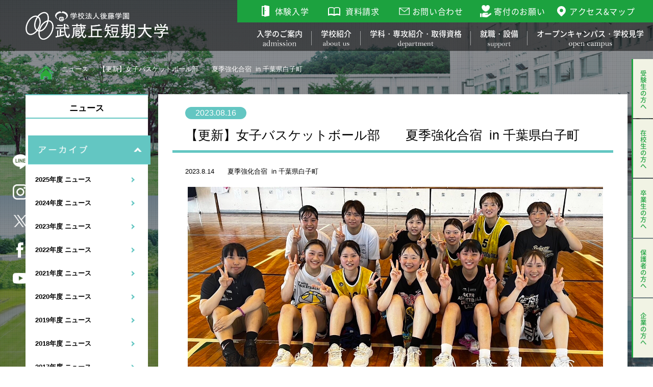

--- FILE ---
content_type: text/html; charset=UTF-8
request_url: https://www.musashigaoka.ac.jp/news/16221
body_size: 89572
content:
<!DOCTYPE html>
<html lang="ja">
<head>

<!-- Google Tag Manager 後藤学園-->
<script>(function(w,d,s,l,i){w[l]=w[l]||[];w[l].push({'gtm.start':
new Date().getTime(),event:'gtm.js'});var f=d.getElementsByTagName(s)[0],
j=d.createElement(s),dl=l!='dataLayer'?'&l='+l:'';j.async=true;j.src=
'https://www.googletagmanager.com/gtm.js?id='+i+dl;f.parentNode.insertBefore(j,f);
})(window,document,'script','dataLayer','GTM-KDG79R9');</script>
<!-- End Google Tag Manager -->

<!-- Google Tag Manager lifemap-->
<script>(function(w,d,s,l,i){w[l]=w[l]||[];w[l].push({'gtm.start':
new Date().getTime(),event:'gtm.js'});var f=d.getElementsByTagName(s)[0],
j=d.createElement(s),dl=l!='dataLayer'?'&l='+l:'';j.async=true;j.src=
'https://www.googletagmanager.com/gtm.js?id='+i+dl;f.parentNode.insertBefore(j,f);
})(window,document,'script','dataLayer','GTM-PZ67WX5T');</script>
<!-- End Google Tag Manager -->

<meta charset="UTF-8">
<meta http-equiv="X-UA-Compatible" content="IE=edge">
<script>(function(html){html.className = html.className.replace(/\bno-js\b/,'js')})(document.documentElement);</script>
<title>【更新】女子バスケットボール部　　夏季強化合宿  in 千葉県白子町 &#8211; 武蔵丘短期大学</title>
<meta name='robots' content='max-image-preview:large' />
	<style>img:is([sizes="auto" i], [sizes^="auto," i]) { contain-intrinsic-size: 3000px 1500px }</style>
	<link rel='stylesheet' id='wp-block-library-css' href='https://www.musashigaoka.ac.jp/wp-body/wp-includes/css/dist/block-library/style.min.css' media='all' />
<style id='wp-block-library-theme-inline-css'>
.wp-block-audio :where(figcaption){color:#555;font-size:13px;text-align:center}.is-dark-theme .wp-block-audio :where(figcaption){color:#ffffffa6}.wp-block-audio{margin:0 0 1em}.wp-block-code{border:1px solid #ccc;border-radius:4px;font-family:Menlo,Consolas,monaco,monospace;padding:.8em 1em}.wp-block-embed :where(figcaption){color:#555;font-size:13px;text-align:center}.is-dark-theme .wp-block-embed :where(figcaption){color:#ffffffa6}.wp-block-embed{margin:0 0 1em}.blocks-gallery-caption{color:#555;font-size:13px;text-align:center}.is-dark-theme .blocks-gallery-caption{color:#ffffffa6}:root :where(.wp-block-image figcaption){color:#555;font-size:13px;text-align:center}.is-dark-theme :root :where(.wp-block-image figcaption){color:#ffffffa6}.wp-block-image{margin:0 0 1em}.wp-block-pullquote{border-bottom:4px solid;border-top:4px solid;color:currentColor;margin-bottom:1.75em}.wp-block-pullquote cite,.wp-block-pullquote footer,.wp-block-pullquote__citation{color:currentColor;font-size:.8125em;font-style:normal;text-transform:uppercase}.wp-block-quote{border-left:.25em solid;margin:0 0 1.75em;padding-left:1em}.wp-block-quote cite,.wp-block-quote footer{color:currentColor;font-size:.8125em;font-style:normal;position:relative}.wp-block-quote:where(.has-text-align-right){border-left:none;border-right:.25em solid;padding-left:0;padding-right:1em}.wp-block-quote:where(.has-text-align-center){border:none;padding-left:0}.wp-block-quote.is-large,.wp-block-quote.is-style-large,.wp-block-quote:where(.is-style-plain){border:none}.wp-block-search .wp-block-search__label{font-weight:700}.wp-block-search__button{border:1px solid #ccc;padding:.375em .625em}:where(.wp-block-group.has-background){padding:1.25em 2.375em}.wp-block-separator.has-css-opacity{opacity:.4}.wp-block-separator{border:none;border-bottom:2px solid;margin-left:auto;margin-right:auto}.wp-block-separator.has-alpha-channel-opacity{opacity:1}.wp-block-separator:not(.is-style-wide):not(.is-style-dots){width:100px}.wp-block-separator.has-background:not(.is-style-dots){border-bottom:none;height:1px}.wp-block-separator.has-background:not(.is-style-wide):not(.is-style-dots){height:2px}.wp-block-table{margin:0 0 1em}.wp-block-table td,.wp-block-table th{word-break:normal}.wp-block-table :where(figcaption){color:#555;font-size:13px;text-align:center}.is-dark-theme .wp-block-table :where(figcaption){color:#ffffffa6}.wp-block-video :where(figcaption){color:#555;font-size:13px;text-align:center}.is-dark-theme .wp-block-video :where(figcaption){color:#ffffffa6}.wp-block-video{margin:0 0 1em}:root :where(.wp-block-template-part.has-background){margin-bottom:0;margin-top:0;padding:1.25em 2.375em}
</style>
<style id='classic-theme-styles-inline-css'>
/*! This file is auto-generated */
.wp-block-button__link{color:#fff;background-color:#32373c;border-radius:9999px;box-shadow:none;text-decoration:none;padding:calc(.667em + 2px) calc(1.333em + 2px);font-size:1.125em}.wp-block-file__button{background:#32373c;color:#fff;text-decoration:none}
</style>
<style id='global-styles-inline-css'>
:root{--wp--preset--aspect-ratio--square: 1;--wp--preset--aspect-ratio--4-3: 4/3;--wp--preset--aspect-ratio--3-4: 3/4;--wp--preset--aspect-ratio--3-2: 3/2;--wp--preset--aspect-ratio--2-3: 2/3;--wp--preset--aspect-ratio--16-9: 16/9;--wp--preset--aspect-ratio--9-16: 9/16;--wp--preset--color--black: #000000;--wp--preset--color--cyan-bluish-gray: #abb8c3;--wp--preset--color--white: #fff;--wp--preset--color--pale-pink: #f78da7;--wp--preset--color--vivid-red: #cf2e2e;--wp--preset--color--luminous-vivid-orange: #ff6900;--wp--preset--color--luminous-vivid-amber: #fcb900;--wp--preset--color--light-green-cyan: #7bdcb5;--wp--preset--color--vivid-green-cyan: #00d084;--wp--preset--color--pale-cyan-blue: #8ed1fc;--wp--preset--color--vivid-cyan-blue: #0693e3;--wp--preset--color--vivid-purple: #9b51e0;--wp--preset--color--dark-gray: #111;--wp--preset--color--light-gray: #f1f1f1;--wp--preset--color--yellow: #f4ca16;--wp--preset--color--dark-brown: #352712;--wp--preset--color--medium-pink: #e53b51;--wp--preset--color--light-pink: #ffe5d1;--wp--preset--color--dark-purple: #2e2256;--wp--preset--color--purple: #674970;--wp--preset--color--blue-gray: #22313f;--wp--preset--color--bright-blue: #55c3dc;--wp--preset--color--light-blue: #e9f2f9;--wp--preset--gradient--vivid-cyan-blue-to-vivid-purple: linear-gradient(135deg,rgba(6,147,227,1) 0%,rgb(155,81,224) 100%);--wp--preset--gradient--light-green-cyan-to-vivid-green-cyan: linear-gradient(135deg,rgb(122,220,180) 0%,rgb(0,208,130) 100%);--wp--preset--gradient--luminous-vivid-amber-to-luminous-vivid-orange: linear-gradient(135deg,rgba(252,185,0,1) 0%,rgba(255,105,0,1) 100%);--wp--preset--gradient--luminous-vivid-orange-to-vivid-red: linear-gradient(135deg,rgba(255,105,0,1) 0%,rgb(207,46,46) 100%);--wp--preset--gradient--very-light-gray-to-cyan-bluish-gray: linear-gradient(135deg,rgb(238,238,238) 0%,rgb(169,184,195) 100%);--wp--preset--gradient--cool-to-warm-spectrum: linear-gradient(135deg,rgb(74,234,220) 0%,rgb(151,120,209) 20%,rgb(207,42,186) 40%,rgb(238,44,130) 60%,rgb(251,105,98) 80%,rgb(254,248,76) 100%);--wp--preset--gradient--blush-light-purple: linear-gradient(135deg,rgb(255,206,236) 0%,rgb(152,150,240) 100%);--wp--preset--gradient--blush-bordeaux: linear-gradient(135deg,rgb(254,205,165) 0%,rgb(254,45,45) 50%,rgb(107,0,62) 100%);--wp--preset--gradient--luminous-dusk: linear-gradient(135deg,rgb(255,203,112) 0%,rgb(199,81,192) 50%,rgb(65,88,208) 100%);--wp--preset--gradient--pale-ocean: linear-gradient(135deg,rgb(255,245,203) 0%,rgb(182,227,212) 50%,rgb(51,167,181) 100%);--wp--preset--gradient--electric-grass: linear-gradient(135deg,rgb(202,248,128) 0%,rgb(113,206,126) 100%);--wp--preset--gradient--midnight: linear-gradient(135deg,rgb(2,3,129) 0%,rgb(40,116,252) 100%);--wp--preset--gradient--dark-gray-gradient-gradient: linear-gradient(90deg, rgba(17,17,17,1) 0%, rgba(42,42,42,1) 100%);--wp--preset--gradient--light-gray-gradient: linear-gradient(90deg, rgba(241,241,241,1) 0%, rgba(215,215,215,1) 100%);--wp--preset--gradient--white-gradient: linear-gradient(90deg, rgba(255,255,255,1) 0%, rgba(230,230,230,1) 100%);--wp--preset--gradient--yellow-gradient: linear-gradient(90deg, rgba(244,202,22,1) 0%, rgba(205,168,10,1) 100%);--wp--preset--gradient--dark-brown-gradient: linear-gradient(90deg, rgba(53,39,18,1) 0%, rgba(91,67,31,1) 100%);--wp--preset--gradient--medium-pink-gradient: linear-gradient(90deg, rgba(229,59,81,1) 0%, rgba(209,28,51,1) 100%);--wp--preset--gradient--light-pink-gradient: linear-gradient(90deg, rgba(255,229,209,1) 0%, rgba(255,200,158,1) 100%);--wp--preset--gradient--dark-purple-gradient: linear-gradient(90deg, rgba(46,34,86,1) 0%, rgba(66,48,123,1) 100%);--wp--preset--gradient--purple-gradient: linear-gradient(90deg, rgba(103,73,112,1) 0%, rgba(131,93,143,1) 100%);--wp--preset--gradient--blue-gray-gradient: linear-gradient(90deg, rgba(34,49,63,1) 0%, rgba(52,75,96,1) 100%);--wp--preset--gradient--bright-blue-gradient: linear-gradient(90deg, rgba(85,195,220,1) 0%, rgba(43,180,211,1) 100%);--wp--preset--gradient--light-blue-gradient: linear-gradient(90deg, rgba(233,242,249,1) 0%, rgba(193,218,238,1) 100%);--wp--preset--font-size--small: 13px;--wp--preset--font-size--medium: 20px;--wp--preset--font-size--large: 36px;--wp--preset--font-size--x-large: 42px;--wp--preset--spacing--20: 0.44rem;--wp--preset--spacing--30: 0.67rem;--wp--preset--spacing--40: 1rem;--wp--preset--spacing--50: 1.5rem;--wp--preset--spacing--60: 2.25rem;--wp--preset--spacing--70: 3.38rem;--wp--preset--spacing--80: 5.06rem;--wp--preset--shadow--natural: 6px 6px 9px rgba(0, 0, 0, 0.2);--wp--preset--shadow--deep: 12px 12px 50px rgba(0, 0, 0, 0.4);--wp--preset--shadow--sharp: 6px 6px 0px rgba(0, 0, 0, 0.2);--wp--preset--shadow--outlined: 6px 6px 0px -3px rgba(255, 255, 255, 1), 6px 6px rgba(0, 0, 0, 1);--wp--preset--shadow--crisp: 6px 6px 0px rgba(0, 0, 0, 1);}:where(.is-layout-flex){gap: 0.5em;}:where(.is-layout-grid){gap: 0.5em;}body .is-layout-flex{display: flex;}.is-layout-flex{flex-wrap: wrap;align-items: center;}.is-layout-flex > :is(*, div){margin: 0;}body .is-layout-grid{display: grid;}.is-layout-grid > :is(*, div){margin: 0;}:where(.wp-block-columns.is-layout-flex){gap: 2em;}:where(.wp-block-columns.is-layout-grid){gap: 2em;}:where(.wp-block-post-template.is-layout-flex){gap: 1.25em;}:where(.wp-block-post-template.is-layout-grid){gap: 1.25em;}.has-black-color{color: var(--wp--preset--color--black) !important;}.has-cyan-bluish-gray-color{color: var(--wp--preset--color--cyan-bluish-gray) !important;}.has-white-color{color: var(--wp--preset--color--white) !important;}.has-pale-pink-color{color: var(--wp--preset--color--pale-pink) !important;}.has-vivid-red-color{color: var(--wp--preset--color--vivid-red) !important;}.has-luminous-vivid-orange-color{color: var(--wp--preset--color--luminous-vivid-orange) !important;}.has-luminous-vivid-amber-color{color: var(--wp--preset--color--luminous-vivid-amber) !important;}.has-light-green-cyan-color{color: var(--wp--preset--color--light-green-cyan) !important;}.has-vivid-green-cyan-color{color: var(--wp--preset--color--vivid-green-cyan) !important;}.has-pale-cyan-blue-color{color: var(--wp--preset--color--pale-cyan-blue) !important;}.has-vivid-cyan-blue-color{color: var(--wp--preset--color--vivid-cyan-blue) !important;}.has-vivid-purple-color{color: var(--wp--preset--color--vivid-purple) !important;}.has-black-background-color{background-color: var(--wp--preset--color--black) !important;}.has-cyan-bluish-gray-background-color{background-color: var(--wp--preset--color--cyan-bluish-gray) !important;}.has-white-background-color{background-color: var(--wp--preset--color--white) !important;}.has-pale-pink-background-color{background-color: var(--wp--preset--color--pale-pink) !important;}.has-vivid-red-background-color{background-color: var(--wp--preset--color--vivid-red) !important;}.has-luminous-vivid-orange-background-color{background-color: var(--wp--preset--color--luminous-vivid-orange) !important;}.has-luminous-vivid-amber-background-color{background-color: var(--wp--preset--color--luminous-vivid-amber) !important;}.has-light-green-cyan-background-color{background-color: var(--wp--preset--color--light-green-cyan) !important;}.has-vivid-green-cyan-background-color{background-color: var(--wp--preset--color--vivid-green-cyan) !important;}.has-pale-cyan-blue-background-color{background-color: var(--wp--preset--color--pale-cyan-blue) !important;}.has-vivid-cyan-blue-background-color{background-color: var(--wp--preset--color--vivid-cyan-blue) !important;}.has-vivid-purple-background-color{background-color: var(--wp--preset--color--vivid-purple) !important;}.has-black-border-color{border-color: var(--wp--preset--color--black) !important;}.has-cyan-bluish-gray-border-color{border-color: var(--wp--preset--color--cyan-bluish-gray) !important;}.has-white-border-color{border-color: var(--wp--preset--color--white) !important;}.has-pale-pink-border-color{border-color: var(--wp--preset--color--pale-pink) !important;}.has-vivid-red-border-color{border-color: var(--wp--preset--color--vivid-red) !important;}.has-luminous-vivid-orange-border-color{border-color: var(--wp--preset--color--luminous-vivid-orange) !important;}.has-luminous-vivid-amber-border-color{border-color: var(--wp--preset--color--luminous-vivid-amber) !important;}.has-light-green-cyan-border-color{border-color: var(--wp--preset--color--light-green-cyan) !important;}.has-vivid-green-cyan-border-color{border-color: var(--wp--preset--color--vivid-green-cyan) !important;}.has-pale-cyan-blue-border-color{border-color: var(--wp--preset--color--pale-cyan-blue) !important;}.has-vivid-cyan-blue-border-color{border-color: var(--wp--preset--color--vivid-cyan-blue) !important;}.has-vivid-purple-border-color{border-color: var(--wp--preset--color--vivid-purple) !important;}.has-vivid-cyan-blue-to-vivid-purple-gradient-background{background: var(--wp--preset--gradient--vivid-cyan-blue-to-vivid-purple) !important;}.has-light-green-cyan-to-vivid-green-cyan-gradient-background{background: var(--wp--preset--gradient--light-green-cyan-to-vivid-green-cyan) !important;}.has-luminous-vivid-amber-to-luminous-vivid-orange-gradient-background{background: var(--wp--preset--gradient--luminous-vivid-amber-to-luminous-vivid-orange) !important;}.has-luminous-vivid-orange-to-vivid-red-gradient-background{background: var(--wp--preset--gradient--luminous-vivid-orange-to-vivid-red) !important;}.has-very-light-gray-to-cyan-bluish-gray-gradient-background{background: var(--wp--preset--gradient--very-light-gray-to-cyan-bluish-gray) !important;}.has-cool-to-warm-spectrum-gradient-background{background: var(--wp--preset--gradient--cool-to-warm-spectrum) !important;}.has-blush-light-purple-gradient-background{background: var(--wp--preset--gradient--blush-light-purple) !important;}.has-blush-bordeaux-gradient-background{background: var(--wp--preset--gradient--blush-bordeaux) !important;}.has-luminous-dusk-gradient-background{background: var(--wp--preset--gradient--luminous-dusk) !important;}.has-pale-ocean-gradient-background{background: var(--wp--preset--gradient--pale-ocean) !important;}.has-electric-grass-gradient-background{background: var(--wp--preset--gradient--electric-grass) !important;}.has-midnight-gradient-background{background: var(--wp--preset--gradient--midnight) !important;}.has-small-font-size{font-size: var(--wp--preset--font-size--small) !important;}.has-medium-font-size{font-size: var(--wp--preset--font-size--medium) !important;}.has-large-font-size{font-size: var(--wp--preset--font-size--large) !important;}.has-x-large-font-size{font-size: var(--wp--preset--font-size--x-large) !important;}
:where(.wp-block-post-template.is-layout-flex){gap: 1.25em;}:where(.wp-block-post-template.is-layout-grid){gap: 1.25em;}
:where(.wp-block-columns.is-layout-flex){gap: 2em;}:where(.wp-block-columns.is-layout-grid){gap: 2em;}
:root :where(.wp-block-pullquote){font-size: 1.5em;line-height: 1.6;}
</style>
<link rel='stylesheet' id='dashicons-css' href='https://www.musashigaoka.ac.jp/wp-body/wp-includes/css/dashicons.min.css' media='all' />
<link rel='stylesheet' id='twentyfifteen-style-css' href='https://www.musashigaoka.ac.jp/wp-body/wp-content/themes/musashigaoka.ac.jp/style.css' media='all' />
<style id='twentyfifteen-style-inline-css'>

			.post-navigation .nav-previous { background-image: url(https://www.musashigaoka.ac.jp/wp-body/wp-content/uploads/2ee906a9768cd435fd08baf76b5e19ea-1000x999.jpg); }
			.post-navigation .nav-previous .post-title, .post-navigation .nav-previous a:hover .post-title, .post-navigation .nav-previous .meta-nav { color: #fff; }
			.post-navigation .nav-previous a:before { background-color: rgba(0, 0, 0, 0.4); }
		
</style>
<link rel='stylesheet' id='twentyfifteen-block-style-css' href='https://www.musashigaoka.ac.jp/wp-body/wp-content/themes/twentyfifteen/css/blocks.css' media='all' />
<link rel='stylesheet' id='jquery.lightbox.min.css-css' href='https://www.musashigaoka.ac.jp/wp-body/wp-content/plugins/wp-jquery-lightbox/lightboxes/wp-jquery-lightbox/styles/lightbox.min.css' media='all' />
<link rel='stylesheet' id='jqlb-overrides-css' href='https://www.musashigaoka.ac.jp/wp-body/wp-content/plugins/wp-jquery-lightbox/lightboxes/wp-jquery-lightbox/styles/overrides.css' media='all' />
<style id='jqlb-overrides-inline-css'>

			#outerImageContainer {
				box-shadow: 0 0 4px 2px rgba(0,0,0,.2);
			}
			#imageContainer{
				padding: 6px;
			}
			#imageDataContainer {
				box-shadow: 0 -4px 0 0 #fff, 0 0 4px 2px rgba(0,0,0,.1);
				z-index: auto;
			}
			#prevArrow,
			#nextArrow{
				background-color: rgba(255,255,255,.7;
				color: #000000;
			}
</style>
<link rel="https://api.w.org/" href="https://www.musashigaoka.ac.jp/wp-json/" /><link rel="EditURI" type="application/rsd+xml" title="RSD" href="https://www.musashigaoka.ac.jp/wp-body/xmlrpc.php?rsd" />
<link rel="canonical" href="https://www.musashigaoka.ac.jp/news/16221" />
<link rel='shortlink' href='https://www.musashigaoka.ac.jp/?p=16221' />
<link rel="alternate" title="oEmbed (JSON)" type="application/json+oembed" href="https://www.musashigaoka.ac.jp/wp-json/oembed/1.0/embed?url=https%3A%2F%2Fwww.musashigaoka.ac.jp%2Fnews%2F16221" />
<link rel="alternate" title="oEmbed (XML)" type="text/xml+oembed" href="https://www.musashigaoka.ac.jp/wp-json/oembed/1.0/embed?url=https%3A%2F%2Fwww.musashigaoka.ac.jp%2Fnews%2F16221&#038;format=xml" />
<style>.recentcomments a{display:inline !important;padding:0 !important;margin:0 !important;}</style><link rel="icon" href="https://www.musashigaoka.ac.jp/wp-body/wp-content/uploads/cropped-favicon-32x32.png" sizes="32x32" />
<link rel="icon" href="https://www.musashigaoka.ac.jp/wp-body/wp-content/uploads/cropped-favicon-192x192.png" sizes="192x192" />
<link rel="apple-touch-icon" href="https://www.musashigaoka.ac.jp/wp-body/wp-content/uploads/cropped-favicon-180x180.png" />
<meta name="msapplication-TileImage" content="https://www.musashigaoka.ac.jp/wp-body/wp-content/uploads/cropped-favicon-270x270.png" />
<meta name="viewport" content="width=device-width,initial-scale=1">
<meta name="author" content="Gotho_College">
<meta name="description" content="武蔵丘短期大学では健康をささえる専門家を育てる３つの専攻（栄養・スポーツ・マネジメント）がある短期大学です。教員免許取得や大学編入も可能と魅力がたくさんあります。">
<meta name="keywords" content="スポーツ,栄養士,学校,短大,大学,後藤学園,武蔵野,サッカー,健康,専門,ゼミ">
<meta property="og:image" content="https://www.musashigaoka.ac.jp/wp-body/wp-content/themes/musashigaoka.ac.jp/assets/renew/img/common/ogp.jpg">

<!-- styles -->
<link rel="stylesheet" href="/assets/css/reset.css">
<link rel="stylesheet" href="/assets/css/plugin.css">
<link rel="stylesheet" href="/assets/css/base.css">
<link rel="stylesheet" href="/assets/css/module.css">

<link rel="stylesheet" type="text/css" href="http://yui.yahooapis.com/3.18.1/build/cssreset/cssreset-min.css">
<link rel="stylesheet" type="text/css" href="http://meyerweb.com/eric/tools/css/reset/reset200802.css">
<link rel="stylesheet" type="text/css" href="https://necolas.github.io/normalize.css/3.0.2/normalize.css">
<link rel="stylesheet" type="text/css" href="https://www.musashigaoka.ac.jp/css/html5reset.css">
<link rel="stylesheet" type="text/css" href="https://www.musashigaoka.ac.jp/css/common.css">
<link rel="stylesheet" type="text/css" href="https://www.musashigaoka.ac.jp/css/contents_new.css">


    <link rel="stylesheet" type="text/css" href="https://www.musashigaoka.ac.jp/css/news/newsDetail.css">
  <link rel="stylesheet" type="text/css" href="https://www.musashigaoka.ac.jp/css/news/newss.css">
  <link rel="stylesheet" type="text/css" href="https://www.musashigaoka.ac.jp/css/news/newsTop.css">

  <title>栄養と健康づくりの指導者を育てます｜武蔵丘短期大学</title>


<!--[if lt IE 9]>
<script src="http://html5shiv.googlecode.com/svn/trunk/html5.js"></script>
<script src="https://www.musashigaoka.ac.jp/js/html5shiv.js"></script>
<![endif]-->

<!--
single-news-->


<script src="https://www.musashigaoka.ac.jp/js/jquery-1.11.3.min.js" type="text/javascript"></script>
<script src="https://www.musashigaoka.ac.jp/js/jquery.bgswitcher.js" type="text/javascript"></script>
<script src="https://www.musashigaoka.ac.jp/js/slider.js" type="text/javascript"></script>
<script src="https://www.musashigaoka.ac.jp/js/tab.js" type="text/javascript"></script>
<script src="https://www.musashigaoka.ac.jp/js/responsive.js" type="text/javascript"></script>

<link rel="stylesheet" href="/common/css/common_ssi.css">

<!-- Google Tag Manager GOTOGAKUEN -->
<script>(function(w,d,s,l,i){w[l]=w[l]||[];w[l].push({'gtm.start':
new Date().getTime(),event:'gtm.js'});var f=d.getElementsByTagName(s)[0],
j=d.createElement(s),dl=l!='dataLayer'?'&l='+l:'';j.async=true;j.src=
'https://www.googletagmanager.com/gtm.js?id='+i+dl;f.parentNode.insertBefore(j,f);
})(window,document,'script','dataLayer','GTM-KDG79R9');</script>
<!-- End Google Tag Manager -->

 <!-- Google Tag Manager lifemap-->
<script>(function(w,d,s,l,i){w[l]=w[l]||[];w[l].push({'gtm.start':
new Date().getTime(),event:'gtm.js'});var f=d.getElementsByTagName(s)[0],
j=d.createElement(s),dl=l!='dataLayer'?'&l='+l:'';j.async=true;j.src=
'https://www.googletagmanager.com/gtm.js?id='+i+dl;f.parentNode.insertBefore(j,f);
})(window,document,'script','dataLayer','GTM-PZ67WX5T');</script>
<!-- End Google Tag Manager -->


<!-- TETORI tag -->
<script>
(function (w, d, s, u) {
  _wsq = w._wsq || (_wsq = []);
  _wsq.push(['init', u, 37]);
  _wsq.push(['domain', 'www.musashino-eiyou.ac.jp']);
  _wsq.push(['domain', 'wmn.asp-ryunos.net']);
  var a = d.createElement(s); a.async = 1; a.src = 'https://cdn.' + u + '/share/js/tracking.js';
  var b = d.getElementsByTagName(s)[0]; b.parentNode.insertBefore(a, b);
})(window, document, 'script', 'tetori.link');
</script>


</head>

<body class="wp-singular news-template-default single single-news postid-16221 wp-embed-responsive wp-theme-twentyfifteen wp-child-theme-musashigaokaacjp">
        <!-- Google Tag Manager (noscript) -->
        <noscript><iframe src="https://www.googletagmanager.com/ns.html?id=GTM-KDG79R9"
        height="0" width="0" style="display:none;visibility:hidden"></iframe></noscript>
        <!-- End Google Tag Manager (noscript) -->

  
    <!-- Google Tag Manager (noscript) GOTOGAKUEN-->
<noscript><iframe src="https://www.googletagmanager.com/ns.html?id=GTM-KDG79R9" height="0" width="0"
    style="display:none;visibility:hidden"></iframe></noscript>
<!-- End Google Tag Manager (noscript) -->
<header class="header">

    <div class="header-container">

        <h1 class="header-logo">
            <a href="/" class="header-logo__link">学校法人後藤学園 武蔵丘短期大学</a>
        </h1>
        <!-- [/header-logo] -->

        <div class="header-contents-wrapper js-sp-target">

            <div class="header-nav-container">
                <nav class="header-nav">
                    <div class="header-nav-lv1">
                        <ul class="header-nav-lv1__list">
                            <li class="header-nav-lv1__item js-scope">
                                <a href="/ad/index.html" class="header-nav-lv1__link header-nav-lv1__link--admission js-trigger sp-hide tb-hide">
                                    <span class="header-nav-lv1__link-border">入学のご案内</span>
                                </a>
                                <span class="header-nav-lv1__link header-nav-lv1__link--admission js-trigger pc-hide">入学のご案内</span>
                                <div class="header-nav-lv2 js-target">
                                    <div class="header-nav-lv2__list">
                                        <ul class="header-nav-lv2__list-block">
                                            <li class="header-nav-lv2__item">
                                                <a href="/ad/guideline.html" class="header-nav-lv2__link header-nav-lv2__link--bold">募集要項</a>
                                            </li>
                                            <!--<li class="header-nav-lv2__item">
                                                <p class="header-nav-lv2__ttl">出願について</p>
                                            </li>-->
                                            <!--<li class="header-nav-lv2__item">
                                                <a href="/ad/ad_003_9.html" class="header-nav-lv2__link">総合型選抜</a>
                                            </li>
                                            <li class="header-nav-lv2__item">
                                                <a href="/ad/ad_003_3.html" class="header-nav-lv2__link">学校推薦型選抜</a>
                                            </li>
                                            <li class="header-nav-lv2__item">
                                                <a href="/ad/ad_003_2.html" class="header-nav-lv2__link">学校推薦型選抜（出願資格・基準）</a>
                                            </li>
                                            <li class="header-nav-lv2__item">
                                                <a href="/ad/ad_003_12.html" class="header-nav-lv2__link">特別推薦入試</a>
                                            </li>
                                            <li class="header-nav-lv2__item">
                                                <a href="/ad/ad_003_4.html" class="header-nav-lv2__link">一般選抜</a>
                                            </li>
                                            <li class="header-nav-lv2__item">
                                                <a href="/ad/ad_003_11.html" class="header-nav-lv2__link">社会人選抜</a>
                                            </li>-->
                                        </ul>
                                        <ul class="header-nav-lv2__list-block">
                                            <li class="header-nav-lv2__item">
                                                <a href="/ad/ad_003_8.html" class="header-nav-lv2__link header-nav-lv2__link--bold">入試日程</a>
                                            </li>
                                            <li class="header-nav-lv2__item">
                                                <p class="header-nav-lv2__ttl">学費・奨学金など</p>
                                            </li>
                                            <!--<li class="header-nav-lv2__item">
                                                <a href="/ad/ad_003_5.html" class="header-nav-lv2__link">学費・諸経費</a>
                                            </li>-->
                                            <li class="header-nav-lv2__item">
                                                <a href="/ad/ad_003_6.html" class="header-nav-lv2__link">奨学金・支援制度</a>
                                            </li>
                                        </ul>
                                        <ul class="header-nav-lv2__list-block">
                                            <li class="header-nav-lv2__item">
                                                <a href="/ad/ad_005.html" class="header-nav-lv2__link header-nav-lv2__link--bold">入学のご案内Q&amp;A</a>
                                            </li>
                                            <li class="header-nav-lv2__item">
                                                <a href="/ad/ad_003_10.html" class="header-nav-lv2__link header-nav-lv2__link--bold">社会人学生について</a>
                                            </li>
                                        </ul>
                                    </div>
                                </div>
                            </li>
                            <li class="header-nav-lv1__item js-scope">
                                <a href="/cp/" class="header-nav-lv1__link header-nav-lv1__link--about js-trigger sp-hide tb-hide"><span class="header-nav-lv1__link-border">学校紹介</span></a>
                                <span class="header-nav-lv1__link header-nav-lv1__link--about js-trigger pc-hide">学校紹介</span>
                                <div class="header-nav-lv2 js-target">
                                    <div class="header-nav-lv2__list">
                                        <ul class="header-nav-lv2__list-block">
                                            <li class="header-nav-lv2__item">
                                                <a href="/cp/cp_6point.html" class="header-nav-lv2__link header-nav-lv2__link--bold">武蔵丘短期大学、通称「ムサタン」</a>
                                            </li>
                                            <li class="header-nav-lv2__item">
                                                <a href="/cp/cp_002.html" class="header-nav-lv2__link header-nav-lv2__link--bold">学生＆スペシャルインタビュー</a>
                                            </li>
                                        </ul>
                                        <ul class="header-nav-lv2__list-block">
                                            <li class="header-nav-lv2__item">
                                                <a href="/cp/cp_003.html" class="header-nav-lv2__link header-nav-lv2__link--bold">理事長からのメッセージ</a>
                                            </li>
                                            <li class="header-nav-lv2__item">
                                                <a href="/curri/curri_006.html" class="header-nav-lv2__link header-nav-lv2__link--bold">教員紹介</a>
                                            </li>
                                        </ul>
                                        <ul class="header-nav-lv2__list-block">
                                            <li class="header-nav-lv2__item">
                                                <a href="/cp/educational_policy.html" class="header-nav-lv2__link header-nav-lv2__link--bold">教育方針</a>
                                            </li>
                                            <li class="header-nav-lv2__item">
                                                <a href="/cp/cp_005.html" class="header-nav-lv2__link header-nav-lv2__link--bold">学園沿革</a>
                                            </li>
                                            <li class="header-nav-lv2__item">
                                                <a href="/cp/cp_007.html" class="header-nav-lv2__link header-nav-lv2__link--bold">校歌・カレッジソング</a>
                                            </li>
                                        </ul>
                                    </div>
                                </div>
                            </li>
                            <li class="header-nav-lv1__item js-scope">
                                <a href="/curri/index.html" class="header-nav-lv1__link header-nav-lv1__link--department js-trigger sp-hide tb-hide"><span class="header-nav-lv1__link-border">学科・専攻紹介・取得資格</span></a>
                                <span class="header-nav-lv1__link header-nav-lv1__link--department js-trigger pc-hide">学科・専攻紹介・取得資格</span>
                                <div class="header-nav-lv2 header-nav-lv2--space js-target">
                                    <div class="header-nav-lv2__list header-nav-lv2__list--short">
                                        <ul class="header-nav-lv2__list-block">
                                            <li class="header-nav-lv2__item">
                                                <p class="header-nav-lv2__ttl">学科・専攻について</p>
                                            </li>
                                            <li class="header-nav-lv2__item">
                                                <a href="/curri/curri_001.html" class="header-nav-lv2__link">健康生活学科について</a>
                                            </li>
                                            <li class="header-nav-lv2__item">
                                                <a href="/curri/curri_002_04.html" class="header-nav-lv2__link">健康栄養専攻</a>
                                            </li>
                                            <li class="header-nav-lv2__item">
                                                <a href="/curri/curri_003_04.html" class="header-nav-lv2__link">健康スポーツ専攻</a>
                                            </li>
                                            <!--<li class="header-nav-lv2__item">
                                                <a href="/curri/curri_004_04.html" class="header-nav-lv2__link">健康マネジメント専攻</a>
                                            </li>-->
                                        </ul>
                                        <ul class="header-nav-lv2__list-block">
                                            <li class="header-nav-lv2__item">
                                                <a href="/curri/curri_005.html" class="header-nav-lv2__link header-nav-lv2__link--bold">年間スケジュール</a>
                                            </li>
                                            <li class="header-nav-lv2__item">
                                                <a href="/campus_s/cam_009.html" class="header-nav-lv2__link header-nav-lv2__link--bold">学生主体の地域貢献</a>
                                            </li>
                                            <li class="header-nav-lv2__item">
                                                <a href="/campus_s/cam_002.html" class="header-nav-lv2__link header-nav-lv2__link--bold">クラブ・サークル</a>
                                            </li>
                                        </ul>
                                    </div>
                                </div>
                            </li>
                            <li class="header-nav-lv1__item js-scope">
                                <a href="/license/" class="header-nav-lv1__link header-nav-lv1__link--support js-trigger sp-hide tb-hide"><span class="header-nav-lv1__link-border">就職・設備</span></a>
                                <span class="header-nav-lv1__link header-nav-lv1__link--support js-trigger pc-hide">就職・設備</span>
                                <div class="header-nav-lv2 js-target">
                                    <div class="header-nav-lv2__list">
                                        <ul class="header-nav-lv2__list-block">
　　　　　　　　　　　　　　　　　　　　　　<li class="header-nav-lv2__item">
                                                <a href="/ad/menter_001.html" class="header-nav-lv2__link header-nav-lv2__link--bold">メンター制度</a>
                                            </li　
                                            <li class="header-nav-lv2__item">
                                                <a href="/ad/career.html" class="header-nav-lv2__link header-nav-lv2__link--bold">キャリアデザイン</a>
                                            </li>
                                            <li class="header-nav-lv2__item">
                                                <a href="/ad/career_006.html" class="header-nav-lv2__link header-nav-lv2__link--bold">就職サポート</a>
                                            </li>
                                        </ul>
                                        <ul class="header-nav-lv2__list-block">
                                            <li class="header-nav-lv2__item">
                                                <p class="header-nav-lv2__ttl">就職実績・卒業生紹介</p>
                                            </li>
                                            <li class="header-nav-lv2__item">
                                                <a href="/ad/career_002.html" class="header-nav-lv2__link">健康栄養専攻</a>
                                            </li>
                                            <li class="header-nav-lv2__item">
                                                <a href="/ad/career_003.html" class="header-nav-lv2__link">健康スポーツ専攻</a>
                                            </li>
                                            <!--<li class="header-nav-lv2__item">
                                                <a href="/ad/career_004.html" class="header-nav-lv2__link">健康マネジメント専攻</a>
                                            </li>-->
                                        </ul>
                                        <ul class="header-nav-lv2__list-block">
                                            <li class="header-nav-lv2__item">
                                                <a href="/studentpage/document_employment.html" class="header-nav-lv2__link header-nav-lv2__link--bold">就職関係書類提出について<br>（在校生向け）</a>
                                            </li>
                                            <li class="header-nav-lv2__item">
                                                <a href="/ad/ad_003_13.html" class="header-nav-lv2__link header-nav-lv2__link--bold">卒業生サポート</a>
                                            </li>
                                            <li class="header-nav-lv2__item">
                                                <a href="/ad/interview" class="header-nav-lv2__link header-nav-lv2__link--bold">卒業生インタビュー</a>
                                            </li>
　　　　　　　　　　　　　　　　　　　　　　<li class="header-nav-lv2__item">
                                                <a href="https://www.goto.ac.jp/graduates/" class="header-nav-lv2__link header-nav-lv2__link--bold">後藤学園卒業生サイト</a>
                                            </li
                                        </ul>
                                    </div>
                                </div>
                            </li>
                            <li class="header-nav-lv1__item js-scope">
                                <a href="/campus_s/" class="header-nav-lv1__link header-nav-lv1__link--opencampus js-trigger sp-hide tb-hide"><span class="header-nav-lv1__link-border header-nav-lv1__link-border--none">オープンキャンパス・学校見学</span></a>
                                <span class="header-nav-lv1__link header-nav-lv1__link--opencampus js-trigger pc-hide">オープンキャンパス・学校見学</span>
                                <div class="header-nav-lv2 header-nav-lv2--space js-target">
                                    <div class="header-nav-lv2__list header-nav-lv2__list--short">
                                        <ul class="header-nav-lv2__list-block">
                                            <li class="header-nav-lv2__item">
                                                <a href="/campus/event/" class="header-nav-lv2__link header-nav-lv2__link--bold">オープンキャンパス日程</a>
                                            </li>
                                            <li class="header-nav-lv2__item">
                                                <a href="/campus_s/kengaku.html" class="header-nav-lv2__link header-nav-lv2__link--bold">学校見学・個別相談</a>
                                            </li>
                                        </ul>
                                        <ul class="header-nav-lv2__list-block">
                                            <li class="header-nav-lv2__item">
                                                <a href="/ad/ad_003_7.html" class="header-nav-lv2__link header-nav-lv2__link--bold">進学相談会スケジュール</a>
                                            </li>
                                            <li class="header-nav-lv2__item">
                                                <a href="/lp/2017/04.html" target="_blank" class="header-nav-lv2__link header-nav-lv2__link--bold">オープンキャンパス特設ページ</a>
                                            </li>
                                        </ul>
                                    </div>
                                </div>
                            </li>
                            <li>
                                <ul class="target-nav pc-hide">
                                    <li class="target-nav__item"><a href="/examinees/" class="target-nav__link">受験生の方へ</a></li>
                                    <li class="target-nav__item"><a href="/enrolled/" class="target-nav__link">在校生の方へ</a></li>
                                    <li class="target-nav__item"><a href="/graduates/" class="target-nav__link">卒業生の方へ</a></li>
                                    <li class="target-nav__item"><a href="/parents/" class="target-nav__link">保護者の方へ</a></li>
                                    <li class="target-nav__item"><a href="/companies/" class="target-nav__link">企業の方へ</a></li>
                                </ul>
                            </li>
                        </ul>
                    </div>
                </nav>
                <!-- [/header-nav] -->

                <div class="nav-sns pc-hide">
                    <ul class="nav-sns__list">
                        <li class="nav-sns__list-item">
                            <a href="http://nav.cx/gWlmknw" target="_blank" class="nav-sns__link nav-sns__link--line"><img src="/assets/img/ico_line_green.png" alt="LINE"></a>
                        </li>
                        <li class="nav-sns__list-item">
                            <a href="https://www.instagram.com/musashigaoka_college/?hl=ja" target="_blank" class="nav-sns__link nav-sns__link--ig"><img src="/assets/img/ico_ig_green.png" alt="Instagram"></a>
                        </li>
                        <li class="nav-sns__list-item">
                            <a href="https://twitter.com/musashigaoka" target="_blank" class="nav-sns__link nav-sns__link--tw"><img src="/assets/img/ico_tw_green.png" alt="Twitter"></a>
                        </li>
                        <li class="nav-sns__list-item">
                            <a href="https://www.facebook.com/MusashigaokaCollege/" target="_blank" class="nav-sns__link nav-sns__link--fb"><img src="/assets/img/ico_fb_green.png" alt="Facebook"></a>
                        </li>
                        <li class="nav-sns__list-item">
                            <a href="https://www.youtube.com/channel/UCdRARnE6IJrtwAmq5HewUdg?_fsi=XSGbSzSi" target="_blank" class="nav-sns__link nav-sns__link--youtube"><img src="/assets/img/ico_youtube_green.png" alt="Youtube"></a>
                        </li>
                    </ul>
                </div>
                <!-- [/nav-sns] -->

                <div class="nav-links nav-links--header">
                    <ul class="nav-links__list">
                        <li class="nav-links__list-item">
                            <a class="nav-links__link nav-links__link--header nav-links__link--opencampus" href="/campus/event/">体験入学</a>
                        </li>
                        <li class="nav-links__list-item">
                            <a class="nav-links__link nav-links__link--header nav-links__link--document" href="https://wmn.asp-ryunos.net/seikyu?cd=goto&school=musashigaoka" target="_blank">資料請求</a>
                        </li>
                        <li class="nav-links__list-item">
                            <a class="nav-links__link nav-links__link--header nav-links__link--contact" href="/access/contact.html">お問い合わせ</a>
                        </li>
                        <li class="nav-links__list-item tb-hide sp-hide">
                            <a class="nav-links__link nav-links__link--header nav-links__link--donation" href="/donation/">寄付のお願い</a>
                        </li>
                        <li class="nav-links__list-item nav-links__list-item--sp">
                            <a class="nav-links__link nav-links__link--header nav-links__link--access" href="/access/index.html">アクセス&amp;マップ</a>
                        </li>
                    </ul>
                </div>
                <!-- [/nav-links] -->

            </div>
            <!-- [/header-nav-container] -->

        </div>
        <!-- [/header-contents-wrapper] -->

        <div class="header-sp-trigger">
            <button type="button" value="MENU" class="nav-button js-sp-trigger">
                <span class="nav-button__lines">
                    <span class="nav-button__line nav-button__line--top"></span>
                    <span class="nav-button__line nav-button__line--center"></span>
                    <span class="nav-button__line nav-button__line--bottom"></span>
                </span>
            </button>
        </div>
        <!-- [/header-sp-trigger] -->

    </div>
    <!-- [/header-container] -->

    <ul class="target-nav tb-hide sp-hide">
        <li class="target-nav__item"><a href="/examinees/" class="target-nav__link">受験生の方へ</a></li>
        <li class="target-nav__item"><a href="/enrolled/" class="target-nav__link">在校生の方へ</a></li>
        <li class="target-nav__item"><a href="/graduates/" class="target-nav__link">卒業生の方へ</a></li>
        <li class="target-nav__item"><a href="/parents/" class="target-nav__link">保護者の方へ</a></li>
        <li class="target-nav__item"><a href="/companies/" class="target-nav__link">企業の方へ</a></li>
    </ul>
    <!-- [/target-nav] -->

    <div class="nav-sns nav-sns--fixed tb-hide sp-hide">
        <ul class="nav-sns__list">
            <li class="nav-sns__list-item">
                <a href="http://nav.cx/gWlmknw" target="_blank" class="nav-sns__link nav-sns__link--line"><img src="/assets/img/ico_line_white.png" alt="LINE"></a>
            </li>
            <li class="nav-sns__list-item">
                <a href="https://www.instagram.com/musashigaoka_college/?hl=ja" target="_blank" class="nav-sns__link nav-sns__link--ig"><img src="/assets/img/ico_ig_white.png" alt="Instagram"></a>
            </li>
            <li class="nav-sns__list-item">
                <a href="https://twitter.com/musashigaoka" target="_blank" class="nav-sns__link nav-sns__link--tw"><img src="/assets/img/ico_tw_white.png" alt="Twitter"></a>
            </li>
            <li class="nav-sns__list-item">
                <a href="https://www.facebook.com/MusashigaokaCollege/" target="_blank" class="nav-sns__link nav-sns__link--fb"><img src="/assets/img/ico_fb_white.png" alt="Facebook"></a>
            </li>
            <li class="nav-sns__list-item">
                <a href="https://www.youtube.com/channel/UCdRARnE6IJrtwAmq5HewUdg?_fsi=XSGbSzSi" target="_blank" class="nav-sns__link nav-sns__link--youtube"><img src="/assets/img/ico_youtube_white.png" alt="Youtube"></a>
            </li>
        </ul>
    </div>
    <!-- [/nav-sns] -->

    <div class="nav-links-wrap nav-links-wrap--subpage">
        <div class="nav-links">
            <ul class="nav-links__list">
                <li class="nav-links__list-item">
                    <a class="nav-links__link nav-links__link--opencampus" href="/campus/event/">体験入学</a>
                </li>
                <li class="nav-links__list-item">
                    <a class="nav-links__link nav-links__link--document" href="https://wmn.asp-ryunos.net/seikyu?cd=goto&school=musashigaoka" target="_blank">資料請求</a>
                </li>
                <li class="nav-links__list-item">
                    <a class="nav-links__link nav-links__link--contact" href="/access/contact.html">お問い合わせ</a>
                </li>
                <li class="nav-links__list-item nav-links__list-item--sp sp-hide">
                    <a class="nav-links__link nav-links__link--access" href="/access/index.html">アクセス&amp;マップ</a>
                </li>
            </ul>
        </div>
    </div>
</header>
<!-- [/header] -->
  
  <div class="bg-layer">
    <div class="bg-layer__container">
      <video id="movie" src="https://www.musashigaoka.ac.jp/assets/movie/Gtg_web_BgM_Tandai_pc_200318b.mp4" poster="/assets/movie/thumbnail_pc.jpg" autoplay muted playsinline loop class="bg-layer__movie"></video>
    </div>
  </div>
  <!-- [/bg-layer] -->

  <div id="content">
        <article id="main">
    <aside><ol><li><a href="https://www.musashigaoka.ac.jp"><img src="https://www.musashigaoka.ac.jp/img/back_to_top_btn.png" alt="" width="20" height="18"></a></li><li><a href="/news">ニュース</a></li><li>【更新】女子バスケットボール部　　夏季強化合宿  in 千葉県白子町</li></ol><aside>    


<div id="sections">
  <section>

    <div id="uls">
      <h3>ニュース</h3>
      <ul>
        <li>
          <p><img src="https://www.musashigaoka.ac.jp/img/news/archive.png" alt="アーカイブ" width="230" height="55"></p>
          <ul>
<li><a href="https://www.musashigaoka.ac.jp/date/2025">2025年度&nbsp;ニュース</a></li>
<li><a href="https://www.musashigaoka.ac.jp/date/2024">2024年度&nbsp;ニュース</a></li>
<li><a href="https://www.musashigaoka.ac.jp/date/2023">2023年度&nbsp;ニュース</a></li>
<li><a href="https://www.musashigaoka.ac.jp/date/2022">2022年度&nbsp;ニュース</a></li>
<li><a href="https://www.musashigaoka.ac.jp/date/2021">2021年度&nbsp;ニュース</a></li>
<li><a href="https://www.musashigaoka.ac.jp/date/2020">2020年度&nbsp;ニュース</a></li>
<li><a href="https://www.musashigaoka.ac.jp/date/2019">2019年度&nbsp;ニュース</a></li>
<li><a href="https://www.musashigaoka.ac.jp/date/2018">2018年度&nbsp;ニュース</a></li>
<li><a href="https://www.musashigaoka.ac.jp/date/2017">2017年度&nbsp;ニュース</a></li>
<li><a href="https://www.musashigaoka.ac.jp/date/2016">2016年度&nbsp;ニュース</a></li>
<li><a href="https://www.musashigaoka.ac.jp/date/2015">2015年度&nbsp;ニュース</a></li>
          </ul>
        </li>
        <li>
          <p><img src="https://www.musashigaoka.ac.jp/img/news/categoly.png" alt="カテゴリー" width="230" height="55"></p>
          <ul>
  	<li class="cat-item cat-item-6"><a href="https://www.musashigaoka.ac.jp/news/category/%e3%82%aa%e3%83%bc%e3%83%97%e3%83%b3%e3%82%ad%e3%83%a3%e3%83%b3%e3%83%91%e3%82%b9">オープンキャンパス</a>
</li>
	<li class="cat-item cat-item-7"><a href="https://www.musashigaoka.ac.jp/news/category/%e5%ae%9f%e7%bf%92">実習</a>
</li>
	<li class="cat-item cat-item-8"><a href="https://www.musashigaoka.ac.jp/news/category/%e5%9c%b0%e5%9f%9f%e8%b2%a2%e7%8c%ae%e6%b4%bb%e5%8b%95">地域貢献活動</a>
</li>
	<li class="cat-item cat-item-9"><a href="https://www.musashigaoka.ac.jp/news/category/%e3%83%8b%e3%83%a5%e3%83%bc%e3%82%b9">ニュース</a>
<ul class='children'>
	<li class="cat-item cat-item-104"><a href="https://www.musashigaoka.ac.jp/news/category/sdgs%e3%81%ae%e5%8f%96%e3%82%8a%e7%b5%84%e3%81%bf">SDGSの取り組み</a>
</li>
</ul>
</li>
	<li class="cat-item cat-item-83"><a href="https://www.musashigaoka.ac.jp/news/category/%e5%a5%a8%e5%ad%a6%e9%87%91">奨学金</a>
</li>
	<li class="cat-item cat-item-84"><a href="https://www.musashigaoka.ac.jp/news/category/%e6%97%a5%e6%9c%ac%e5%ad%a6%e7%94%9f%e6%94%af%e6%8f%b4%e6%a9%9f%e6%a7%8b%e5%a5%a8%e5%ad%a6%e9%87%91">日本学生支援機構奨学金</a>
</li>
	<li class="cat-item cat-item-2"><a href="https://www.musashigaoka.ac.jp/news/category/%e8%aa%ac%e6%98%8e%e4%bc%9a">説明会</a>
</li>
	<li class="cat-item cat-item-3"><a href="https://www.musashigaoka.ac.jp/news/category/%e8%a1%8c%e4%ba%8b">行事</a>
<ul class='children'>
	<li class="cat-item cat-item-107"><a href="https://www.musashigaoka.ac.jp/news/category/2023%e6%ad%a6%e8%94%b5%e4%b8%98%e7%a5%ad">2023武蔵丘祭</a>
</li>
</ul>
</li>
	<li class="cat-item cat-item-4"><a href="https://www.musashigaoka.ac.jp/news/category/%e6%a0%a1%e5%a4%96%e6%b4%bb%e5%8b%95">校外活動</a>
</li>
	<li class="cat-item cat-item-5"><a href="https://www.musashigaoka.ac.jp/news/category/%e3%82%af%e3%83%a9%e3%83%96%e3%83%bb%e3%82%b5%e3%83%bc%e3%82%af%e3%83%ab">クラブ・サークル</a>
<ul class='children'>
	<li class="cat-item cat-item-88"><a href="https://www.musashigaoka.ac.jp/news/category/%e5%a5%b3%e5%ad%90%e3%82%b5%e3%83%83%e3%82%ab%e3%83%bc%e9%83%a8">女子サッカー部</a>
</li>
	<li class="cat-item cat-item-90"><a href="https://www.musashigaoka.ac.jp/news/category/%e5%a5%b3%e5%ad%90%e3%83%90%e3%83%ac%e3%83%bc%e3%83%9c%e3%83%bc%e3%83%ab%e9%83%a8">女子バレーボール部</a>
</li>
	<li class="cat-item cat-item-91"><a href="https://www.musashigaoka.ac.jp/news/category/%e5%a5%b3%e5%ad%90%e3%83%90%e3%82%b9%e3%82%b1%e3%83%83%e3%83%88%e3%83%9c%e3%83%bc%e3%83%ab%e9%83%a8">女子バスケットボール部</a>
</li>
	<li class="cat-item cat-item-92"><a href="https://www.musashigaoka.ac.jp/news/category/%e9%99%b8%e4%b8%8a%e7%ab%b6%e6%8a%80%e9%83%a8">陸上競技部</a>
</li>
	<li class="cat-item cat-item-93"><a href="https://www.musashigaoka.ac.jp/news/category/%e3%82%b4%e3%83%ab%e3%83%95%e9%83%a8">ゴルフ部</a>
</li>
</ul>
</li>
          </ul>
        </li>
        <li>
          <p><img src="https://www.musashigaoka.ac.jp/img/news/keyword.png" alt="キーワード" width="230" height="55"></p>
          <ul>
    
    <li><a href="https://www.musashigaoka.ac.jp/news/keyword/%e5%85%a5%e5%ad%a6%e5%bc%8f">入学式</a></li>
        
    <li><a href="https://www.musashigaoka.ac.jp/news/keyword/%e5%a5%b3%e5%ad%90%e3%83%90%e3%83%ac%e3%83%bc%e3%83%9c%e3%83%bc%e3%83%ab">女子バレーボール</a></li>
        
    <li><a href="https://www.musashigaoka.ac.jp/news/keyword/inac%e7%a5%9e%e6%88%b8%e3%83%ac%e3%82%aa%e3%83%8d%e3%83%83%e3%82%b5">INAC神戸レオネッサ</a></li>
        
    <li><a href="https://www.musashigaoka.ac.jp/news/keyword/%e5%a5%b3%e5%ad%90%e3%83%90%e3%83%ac%e3%83%bc%e3%83%9c%e3%83%bc%e3%83%ab%e9%83%a8%e3%80%80%e7%b5%90%e6%9e%9c">女子バレーボール部　結果</a></li>
        
    <li><a href="https://www.musashigaoka.ac.jp/news/keyword/%e5%81%a5%e5%ba%b7%e8%a8%ba%e6%96%ad">健康診断</a></li>
        
    <li><a href="https://www.musashigaoka.ac.jp/news/keyword/ligastudent">LigaStudent</a></li>
        
    <li><a href="https://www.musashigaoka.ac.jp/news/keyword/%e9%98%aa%e5%8f%a3%e8%90%8c%e4%b9%83">阪口萌乃</a></li>
        
    <li><a href="https://www.musashigaoka.ac.jp/news/keyword/%e9%99%b8%e4%b8%8a%e7%ab%b6%e6%8a%80%e9%83%a8%e3%80%81%e9%99%b8%e4%b8%8a%e9%83%a8">陸上競技部、陸上部</a></li>
        
    <li><a href="https://www.musashigaoka.ac.jp/news/keyword/%e4%bf%9d%e8%ad%b7%e8%80%85%e4%bc%9a">保護者会</a></li>
        
    <li><a href="https://www.musashigaoka.ac.jp/news/keyword/%e3%82%b7%e3%82%a8%e3%83%b3%e3%82%b7%e3%82%a2">シエンシア</a></li>
        
    <li><a href="https://www.musashigaoka.ac.jp/news/keyword/%e5%a5%b3%e5%ad%90%e3%83%90%e3%82%b9%e3%82%b1%e3%83%83%e3%83%88%e3%83%9c%e3%83%bc%e3%83%ab">女子バスケットボール</a></li>
        
    <li><a href="https://www.musashigaoka.ac.jp/news/keyword/%e3%82%b4%e3%83%ab%e3%83%95%e9%83%a8">ゴルフ部</a></li>
        
    <li><a href="https://www.musashigaoka.ac.jp/news/keyword/%e6%ad%a6%e8%94%b5%e4%b8%98%e7%9f%ad%e6%9c%9f%e5%a4%a7%e5%ad%a6-%e6%ad%a6%e8%94%b5%e4%b8%98%e3%82%b9%e3%83%9d%e3%83%bc%e3%83%84%e3%82%af%e3%83%a9%e3%83%96-%e5%90%89%e8%a6%8b%e7%94%ba%e4%bd%93%e5%8a%9b">武蔵丘短期大学 武蔵丘スポーツクラブ 吉見町体力測定 NPO</a></li>
        
    <li><a href="https://www.musashigaoka.ac.jp/news/keyword/%e9%a3%9b%e9%b3%a5%e9%ab%98%e6%a0%a1">飛鳥高校</a></li>
        
    <li><a href="https://www.musashigaoka.ac.jp/news/keyword/%e7%ac%ac4%e5%9b%9e%e5%bd%a9%e7%90%83%e3%83%aa%e3%83%bc%e3%82%b0">第4回彩球リーグ</a></li>
        
    <li><a href="https://www.musashigaoka.ac.jp/news/keyword/%e4%b8%8a%e5%b0%be%e9%87%8e%e8%be%ba-%e3%82%81%e3%81%90%e3%81%bf">上尾野辺 めぐみ</a></li>
        
    <li><a href="https://www.musashigaoka.ac.jp/news/keyword/%e5%a5%b3%e5%ad%90">女子</a></li>
        
    <li><a href="https://www.musashigaoka.ac.jp/news/keyword/%e6%97%a5%e6%9c%ac%e4%bd%93%e8%82%b2%e5%a4%a7%e5%ad%a6">日本体育大学</a></li>
        
    <li><a href="https://www.musashigaoka.ac.jp/news/keyword/%e7%8d%a8%e5%8d%94%e5%a4%a7%e5%ad%a6">獨協大学</a></li>
        
    <li><a href="https://www.musashigaoka.ac.jp/news/keyword/%e6%ad%a6%e8%94%b5%e4%b8%98%e7%9f%ad%e6%9c%9f%e5%a4%a7%e5%ad%a6">武蔵丘短期大学</a></li>
        
    <li><a href="https://www.musashigaoka.ac.jp/news/keyword/%e5%a4%a9%e7%9a%87%e6%9d%af">天皇杯</a></li>
        
    <li><a href="https://www.musashigaoka.ac.jp/news/keyword/%e7%ab%8b%e6%ad%a3%e5%a4%a7%e5%ad%a6">立正大学</a></li>
        
    <li><a href="https://www.musashigaoka.ac.jp/news/keyword/%e5%a6%83%e5%92%b2%e7%b4%85">妃咲紅</a></li>
        
    <li><a href="https://www.musashigaoka.ac.jp/news/keyword/%e5%85%a8%e6%97%a5%e6%9c%ac%e3%83%90%e3%83%ac%e3%83%bc%e3%83%9c%e3%83%bc%e3%83%ab">全日本バレーボール</a></li>
        
    <li><a href="https://www.musashigaoka.ac.jp/news/keyword/%e3%83%a0%e3%82%b5%e3%82%bf%e3%83%b3">ムサタン</a></li>
        
    <li><a href="https://www.musashigaoka.ac.jp/news/keyword/%e7%8b%ad%e5%b1%b1%e3%83%b6%e4%b8%98%e9%ab%98%e6%a0%a1">狭山ヶ丘高校</a></li>
        
    <li><a href="https://www.musashigaoka.ac.jp/news/keyword/%e3%83%8d%e3%82%a4%e3%83%9e%e3%83%bc%e3%83%ab%e3%82%b8%e3%83%a5%e3%83%8b%e3%82%a2%e3%83%95%e3%82%a1%e3%82%a4%e3%83%96">ネイマールジュニアファイブ</a></li>
        
    <li><a href="https://www.musashigaoka.ac.jp/news/keyword/%e6%97%a5%e6%9c%ac%e5%a5%b3%e5%ad%90%e3%83%97%e3%83%ad%e3%82%b4%e3%83%ab%e3%83%95">日本女子プロゴルフ</a></li>
        
    <li><a href="https://www.musashigaoka.ac.jp/news/keyword/elcasa">elcasa</a></li>
        
    <li><a href="https://www.musashigaoka.ac.jp/news/keyword/neymar-jrs-five">Neymar Jr’s Five</a></li>
        
    <li><a href="https://www.musashigaoka.ac.jp/news/keyword/%e3%82%ab%e3%82%b9%e3%83%88%e3%83%ad%e3%83%bc%e3%83%ab%e3%83%ac%e3%83%87%e3%82%a3%e3%82%b9">カストロールレディス</a></li>
        
    <li><a href="https://www.musashigaoka.ac.jp/news/keyword/%e6%98%a5%e6%97%a5%e9%83%a8%e5%85%b1%e6%a0%84%e9%ab%98%e6%a0%a1">春日部共栄高校</a></li>
        
    <li><a href="https://www.musashigaoka.ac.jp/news/keyword/redbull">RedBull</a></li>
        
    <li><a href="https://www.musashigaoka.ac.jp/news/keyword/jlpga%e3%82%b9%e3%83%86%e3%83%83%e3%83%97%e3%83%bb%e3%82%a2%e3%83%83%e3%83%97%e3%83%bb%e3%83%84%e3%82%a2%e3%83%bc">JLPGAステップ・アップ・ツアー</a></li>
        
    <li><a href="https://www.musashigaoka.ac.jp/news/keyword/%e5%9f%bc%e7%8e%89%e3%82%af%e3%83%a9%e3%83%96">埼玉クラブ</a></li>
        
    <li><a href="https://www.musashigaoka.ac.jp/news/keyword/%e3%83%8d%e3%82%a4%e3%83%9e%e3%83%bc%e3%83%ab">ネイマール</a></li>
        
    <li><a href="https://www.musashigaoka.ac.jp/news/keyword/%e5%b2%a9%e4%ba%95%e5%8d%83%e6%80%9c">岩井千怜</a></li>
        
    <li><a href="https://www.musashigaoka.ac.jp/news/keyword/%e5%a4%a7%e5%ae%ae%e6%9d%b1%e9%ab%98%e6%a0%a1">大宮東高校</a></li>
        
    <li><a href="https://www.musashigaoka.ac.jp/news/keyword/neymar">Neymar</a></li>
        
    <li><a href="https://www.musashigaoka.ac.jp/news/keyword/%e5%b2%a9%e4%ba%95%e6%98%8e%e6%84%9b">岩井明愛</a></li>
        
    <li><a href="https://www.musashigaoka.ac.jp/news/keyword/%e5%b9%b3%e6%88%90%e5%9b%bd%e9%9a%9b%e5%a4%a7%e5%ad%a6">平成国際大学</a></li>
        
    <li><a href="https://www.musashigaoka.ac.jp/news/keyword/%e5%a5%b3%e5%ad%90%e3%82%b5%e3%83%83%e3%82%ab%e3%83%bc">女子サッカー</a></li>
        
    <li><a href="https://www.musashigaoka.ac.jp/news/keyword/%e7%ac%ac71%e5%9b%9e%e9%96%a2%e6%9d%b1%e2%bc%a4%e5%ad%a6%e2%bc%a5%e2%bc%a6%e3%83%90%e3%82%b9%e3%82%b1%e3%83%83%e3%83%88%e3%83%9c%e3%83%bc%e3%83%ab%e3%83%aa%e3%83%bc%e3%82%b0">第71回関東⼤学⼥⼦バスケットボールリーグ</a></li>
        
    <li><a href="https://www.musashigaoka.ac.jp/news/keyword/dream-life">Dream Life</a></li>
        
    <li><a href="https://www.musashigaoka.ac.jp/news/keyword/liga-student">Liga Student</a></li>
        
    <li><a href="https://www.musashigaoka.ac.jp/news/keyword/%e9%96%a2%e6%9d%b1%e5%a4%a7%e5%ad%a6%e5%a5%b3%e5%ad%90%e3%82%b5%e3%83%83%e3%82%ab%e3%83%bc%e3%83%aa%e3%83%bc%e3%82%b0">関東大学女子サッカーリーグ</a></li>
        
    <li><a href="https://www.musashigaoka.ac.jp/news/keyword/%e7%b4%b0%e7%94%b0%e5%ad%a6%e5%9c%92%e9%ab%98%e6%a0%a1">細田学園高校</a></li>
        
    <li><a href="https://www.musashigaoka.ac.jp/news/keyword/%e4%b9%85%e5%96%9c%e9%ab%98%e6%a0%a1">久喜高校</a></li>
        
    <li><a href="https://www.musashigaoka.ac.jp/news/keyword/%e5%a5%b3%e5%ad%90%e3%82%b5%e3%83%83%e3%82%ab%e3%83%bc%e7%b5%90%e6%9e%9c">女子サッカー結果</a></li>
        
    <li><a href="https://www.musashigaoka.ac.jp/news/keyword/%e7%9a%87%e5%90%8e%e6%9d%af">皇后杯</a></li>
        
    <li><a href="https://www.musashigaoka.ac.jp/news/keyword/ciencia">CIENCIA</a></li>
        
    <li><a href="https://www.musashigaoka.ac.jp/news/keyword/%e5%a5%b3%e5%ad%90%e3%83%90%e3%83%ac%e3%83%bc%e3%83%9c%e3%83%bc%e3%83%ab%e9%83%a8%e3%80%80%e8%a9%a6%e5%90%88%e7%b5%90%e6%9e%9c">女子バレーボール部　試合結果</a></li>
                  </ul>
        </li>
      </ul>
    </div>
    <!--uls-->


    <div id="contents_box">

<div class="blog_box">
  <div class="date"><span>
  2023.08.16  </span></div>
  <h5 class="entryTtl"><a href="https://www.musashigaoka.ac.jp/news/16221">【更新】女子バスケットボール部　　夏季強化合宿  in 千葉県白子町</a></h5>
        <div class="entryBody table_border">
    <p>2023.8.14　　夏季強化合宿  in 千葉県白子町</p>
<p><img fetchpriority="high" decoding="async" width="1568" height="740" class="alignnone size-full wp-image-16222" src="https://www.musashigaoka.ac.jp/wp-body/wp-content/uploads/S__36904964.jpg" alt="" /></p>
<p>８月12日から14日迄に行われた夏季強化合宿＠千葉県白子町長生村、台風や冷房無しの体育館で心配はありましたが無事に終了致しました。明日から深谷ビッグタートルで大学交流戦に臨みます！</p>
<p>8月15日、16日　　大学交流戦　会場　深谷ビッグタートル</p>
<p>対戦表</p>
<p><span style="text-decoration: underline;"><a href="https://www.musashigaoka.ac.jp/wp-body/wp-content/uploads/89fad03a58b0c44892a535ecd436bc0c.pdf">0815対戦表</a></span></p>
<p><span style="text-decoration: underline;"><a href="https://www.musashigaoka.ac.jp/wp-body/wp-content/uploads/dce7fdd7dbf8b02c43f4e1940e1b2142.pdf">0816対戦表</a></span></p>
<p>&nbsp;</p>
<p>武蔵丘短期大学　女子バスケットボール部</p>
  </div>
  </div>

          <div class="page">
            <div class="p_left"><a href="https://www.musashigaoka.ac.jp/news/16123" rel="prev">9月16日（土）フットサル体験（女性対象）開催（無料）！</a></div>
            <div class="p_right"><a href="https://www.musashigaoka.ac.jp/news/16229" rel="next">【更新】女子バスケットボール部　　　第７３回関東大学女子バスケットボールリーグ戦対戦表</a></div>
          </div>

    </div><!--#contents_box-->

  </section>
  <p></p>
</div>
<!--#sections-->

<div class="pamphlet-wrap scroll-fade">
    <a href="https://edu.career-tasu.jp/p/school/digital_pamph/digital_pamph.aspx?scl_no=6695100" target="_blank" class="pamphlet-wrap__img-link"><img src="/assets/img/pamphlet05.png" alt="学校案内デジタルパンフレットはこちら"></a>
   <a href="https://edu.career-tasu.jp/p/digital_pamph/frame.aspx?id=6695100-2-3&cs=1" target="_blank" class="pamphlet-wrap__img-link"><img src="/assets/img/pamphlet05-3.png" alt="武蔵丘短期大学学生募集要項2026 募集要項デジタルパンフレットはこちら"></a>
</div>

<div class="footer-pagetop">
    <a href="#" class="footer-pagetop__link">Page Top</a>
</div>
<!-- [/footer-pagetop] -->


<footer class="footer scroll-fade scroll-fade--footer">

    <div class="footer-container">

        <nav class="footer-nav">
            <div class="menu-wrap">
                <a href="/ad/index.html" class="menu-ttl sp-hide tb-hide">入学のご案内</a>
                <ul class="footer-nav__list footer-nav__list--dot sp-hide tb-hide">
                    <li class="footer-nav__list-item">
                        <a href="/ad/guideline.html" class="footer-nav__link footer-nav__link--dot">募集要項</a>
                    </li>
                </ul>
                <!--<p class="menu-heading sp-hide tb-hide">出願について</p>-->
                <!--<ul class="footer-nav__list sp-hide tb-hide">
                    <li class="footer-nav__list-item">
                        <a href="/ad/ad_003_9.html" class="footer-nav__link">総合型選抜</a>
                    </li>
                    <li class="footer-nav__list-item">
                        <a href="/ad/ad_003_3.html" class="footer-nav__link">学校推薦型選抜</a>
                    </li>
                    <li class="footer-nav__list-item">
                        <a href="/ad/ad_003_2.html" class="footer-nav__link">学校推薦型選抜（出願資格・基準）</a>
                    </li>
                    <li class="footer-nav__list-item">
                        <a href="/ad/ad_003_12.html" class="footer-nav__link">特別推薦入試</a>
                    </li>
                    <li class="footer-nav__list-item">
                        <a href="/ad/ad_003_4.html" class="footer-nav__link">一般選抜</a>
                    </li>
                    <li class="footer-nav__list-item">
                        <a href="/ad/ad_003_11.html" class="footer-nav__link">社会人選抜</a>
                    </li>
                </ul>-->
                <ul class="footer-nav__list footer-nav__list--dot sp-hide tb-hide">
                    <!--<li class="footer-nav__list-item">
                        <a href="/ad/ad_003_8.html" class="footer-nav__link footer-nav__link--dot">入試日程</a>
                    </li>-->
                </ul>
                <p class="menu-heading sp-hide tb-hide">学費・奨学金など</p>
                <ul class="footer-nav__list sp-hide tb-hide">
                    <!--<li class="footer-nav__list-item">
                        <a href="/ad/ad_003_5.html" class="footer-nav__link">学費・諸経費</a>
                    </li>-->
                    <li class="footer-nav__list-item">
                        <a href="/ad/ad_003_6.html" class="footer-nav__link">奨学金・支援制度</a>
                    </li>
                </ul>
                <ul class="footer-nav__list footer-nav__list--dot sp-hide tb-hide">
                    <li class="footer-nav__list-item">
                        <a href="/ad/ad_005.html" class="footer-nav__link footer-nav__link--dot">入学のご案内Q&amp;A</a>
                    </li>
                    <li class="footer-nav__list-item">
                        <a href="/ad/ad_003_14.html" class="footer-nav__link footer-nav__link--dot">社会人学生について</a>
                    </li>
                </ul>
            </div>
            <div class="menu-wrap">
                <a href="/cp/" class="menu-ttl sp-hide tb-hide">学校紹介</a>
                <ul class="footer-nav__list footer-nav__list--dot sp-hide tb-hide">
                    <li class="footer-nav__list-item">
                        <a href="/cp/cp_6point.html" class="footer-nav__link footer-nav__link footer-nav__link--dot">武蔵丘短期大学、通称「ムサタン」</a>
                    </li>
                    <li class="footer-nav__list-item">
                        <a href="/cp/cp_002.html" class="footer-nav__link footer-nav__link footer-nav__link--dot">学生＆スペシャルインタビュー</a>
                    </li>
                    <li class="footer-nav__list-item">
                        <a href="/cp/cp_003.html" class="footer-nav__link footer-nav__link footer-nav__link--dot">理事長からのメッセージ</a>
                    </li>
                    <li class="footer-nav__list-item">
                        <a href="/curri/curri_006.html" class="footer-nav__link footer-nav__link footer-nav__link--dot">教員紹介</a>
                    </li>
                    <li class="footer-nav__list-item">
                        <a href="/cp/educational_policy.html" class="footer-nav__link footer-nav__link footer-nav__link--dot">教育方針</a>
                    </li>
                    <li class="footer-nav__list-item">
                        <a href="/cp/cp_005.html" class="footer-nav__link footer-nav__link footer-nav__link--dot">学園沿革</a>
                    </li>
                    <li class="footer-nav__list-item">
                        <a href="/cp/cp_007.html" class="footer-nav__link footer-nav__link footer-nav__link--dot">校歌・カレッジソング</a>
                    </li>
                </ul>
                <a href="/curri/index.html" class="menu-ttl mgt-pc--10 sp-hide tb-hide">学科・専攻紹介・取得資格</a>
                <p class="menu-heading sp-hide tb-hide">学科・専攻について</p>
                <ul class="footer-nav__list sp-hide tb-hide">
                    <li class="footer-nav__list-item">
                        <a href="/curri/curri_001.html" class="footer-nav__link">健康生活学科について</a>
                    </li>
                    <li class="footer-nav__list-item">
                        <a href="/curri/curri_002_04.html" class="footer-nav__link">健康栄養専攻</a>
                    </li>
                    <li class="footer-nav__list-item">
                        <a href="/curri/curri_003_04.html" class="footer-nav__link">健康スポーツ専攻</a>
                    </li>
                    <!--<li class="footer-nav__list-item">
                        <a href="/curri/curri_004_04.html" class="footer-nav__link">健康マネジメント専攻</a>
                    </li>-->
                </ul>
                <ul class="footer-nav__list footer-nav__list--dot sp-hide tb-hide">
                    <li class="footer-nav__list-item">
                        <a href="/curri/curri_005.html" class="footer-nav__link footer-nav__link--dot">年間スケジュール</a>
                    </li>
                    <li class="footer-nav__list-item">
                        <a href="/campus_s/cam_009.html" class="footer-nav__link footer-nav__link--dot">学生主体の地域貢献</a>
                    </li>
                    <li class="footer-nav__list-item">
                        <a href="/campus_s/cam_002.html" class="footer-nav__link footer-nav__link--dot">クラブ・サークル</a>
                    </li>
                </ul>
            </div>
            <div class="menu-wrap">
                <a href="/license/" class="menu-ttl sp-hide tb-hide">就職・設備</a>
                <ul class="footer-nav__list footer-nav__list--dot sp-hide tb-hide">
                     <li class="footer-nav__list-item">
                        <a href="/ad/menter_001.html" class="footer-nav__link footer-nav__link--dot">メンター制度</a>
                    </li>
                    <li class="footer-nav__list-item">
                        <a href="/ad/career.html" class="footer-nav__link footer-nav__link--dot">キャリアデザイン</a>
                    </li>
                    <li class="footer-nav__list-item">
                        <a href="/ad/career_006.html" class="footer-nav__link footer-nav__link--dot">就職サポート</a>
                    </li>
                </ul>
                <p class="menu-heading sp-hide tb-hide">就職実績・卒業生紹介</p>
                <ul class="footer-nav__list sp-hide tb-hide">
                    <li class="footer-nav__list-item">
                        <a href="/ad/career_002.html" class="footer-nav__link">健康栄養専攻</a>
                    </li>
                    <li class="footer-nav__list-item">
                        <a href="/ad/career_003.html" class="footer-nav__link">健康スポーツ専攻</a>
                    </li>
                    <!--<li class="footer-nav__list-item">
                        <a href="/ad/career_004.html" class="footer-nav__link">健康マネジメント専攻</a>
                    </li>
                </ul>-->
                <ul class="footer-nav__list footer-nav__list--dot sp-hide tb-hide">
                    <li class="footer-nav__list-item">
                        <a href="/studentpage/document_employment.html" class="footer-nav__link footer-nav__link--dot">就職関係書類提出について（在学生向け）</a>
                    </li>
                    <li class="footer-nav__list-item">
                        <a href="/ad/ad_003_13.html" class="footer-nav__link footer-nav__link--dot">卒業生サポート</a>
                    </li>
                    <li class="footer-nav__list-item">
                        <a href="/ad/interview" class="footer-nav__link footer-nav__link--dot">卒業生インタビュー</a>
                    </li><li class="footer-nav__list-item"><a href="https://www.goto.ac.jp/graduates/" class="footer-nav__link footer-nav__link--dot">後藤学園卒業生サイト</a>
                    </li>
                </ul>
                <a href="/campus_s/" class="menu-ttl mgt-pc--10 sp-hide tb-hide">オープンキャンパス・学校見学</a>
                <ul class="footer-nav__list footer-nav__list--dot sp-hide tb-hide">
                    <li class="footer-nav__list-item">
                        <a href="/campus/event" class="footer-nav__link footer-nav__link--dot">オープンキャンパス日程</a>
                    </li>
                    <li class="footer-nav__list-item">
                        <a href="/campus_s/kengaku.html" class="footer-nav__link footer-nav__link--dot">学校見学・個別相談</a>
                    </li>
                    <li class="footer-nav__list-item">
                        <a href="/ad/ad_003_7.html" class="footer-nav__link footer-nav__link--dot">進学相談会スケジュール</a>
                    </li>
                    <li class="footer-nav__list-item">
                        <a href="/lp/2017/04.html" target="_blank" class="footer-nav__link footer-nav__link--dot">オープンキャンパス特設ページ</a>
                    </li>
                </ul>
            </div>
            <div class="menu-wrap menu-wrap--dot">
                <a href="/access/" class="menu-ttl sp-hide tb-hide">アクセス・キャンパス紹介</a>
                <ul class="footer-nav__list footer-nav__list--dot sp-hide tb-hide">
                    <li class="footer-nav__list-item">
                        <a href="/access/access.html" class="footer-nav__link footer-nav__link--dot">アクセス</a>
                    </li>
                    <li class="footer-nav__list-item">
                        <a href="/access/equipment.html" class="footer-nav__link footer-nav__link--dot">キャンパス紹介</a>
                    </li>
                    <li class="footer-nav__list-item">
                        <a href="https://musashigaoka.opac.jp/opac/top" target="_blank" class="footer-nav__link footer-nav__link--dot">武蔵丘短期大学 図書館</a>
                    </li>
                </ul>
                <ul class="footer-nav__list footer-nav__list--dot">
                    <li class="footer-nav__list-item sp-hide tb-hide">
                        <a href="https://edu.career-tasu.jp/p/school/digital_pamph/digital_pamph.aspx?scl_no=6695100" target="_blank" class="footer-nav__link footer-nav__link--dot">デジタルパンフレット（学校案内）</a>
                    </li>
                    <!--<li class="footer-nav__list-item sp-hide tb-hide">
                        <a href="" target="_blank" class="footer-nav__link footer-nav__link--dot">デジタルパンフレット（募集要項）</a>
                    </li>-->
                    <li class="footer-nav__list-item sp-hide tb-hide">
                        <a href="/access/contact.html" class="footer-nav__link footer-nav__link--dot">お問い合わせ</a>
                    </li>
                    <li class="footer-nav__list-item sp-hide tb-hide">
                        <a href="https://wmn.asp-ryunos.net/seikyu?cd=goto&school=musashigaoka" target="_blank" class="footer-nav__link footer-nav__link--dot">資料請求</a>
                    </li>
                    <li class="footer-nav__list-item">
                        <a href="/news/" class="footer-nav__link footer-nav__link--dot">ニュース</a>
                    </li>
                    <li class="footer-nav__list-item">
                        <a href="/blog/" class="footer-nav__link footer-nav__link--dot">ブログ</a>
                    </li>
                    <li class="footer-nav__list-item">
                        <a href="/certification/certification.html" class="footer-nav__link footer-nav__link--dot">自己点検・評価</a>
                    </li>
                    <li class="footer-nav__list-item">
                        <a href="/public_research/public_research.html" class="footer-nav__link footer-nav__link--dot">公的研究費の管理</a>
                    </li>

                    <li class="footer-nav__list-item">
                        <a href="/privacy/privacy.html" class="footer-nav__link footer-nav__link--dot">プライバシーポリシー</a>
                    </li>
                    <li class="footer-nav__list-item">
                        <a href="/socialpolicy/socialpolicy.html" class="footer-nav__link footer-nav__link--dot">ソーシャルメディア<br class="pc-hide tb-hide">ポリシー</a>
                    </li>
                    <li class="footer-nav__list-item">
                        <a href="/compliance/compliance.html" class="footer-nav__link footer-nav__link--dot">コンプライアンス推進</a>
                    </li>
                    <li class="footer-nav__list-item">
                        <a href="/educational/educational_info.html" class="footer-nav__link footer-nav__link--dot">教育情報の公表</a>
                    </li>
                    <li class="footer-nav__list-item">
                        <a href="https://www.musashigaoka.ac.jp/img/pdf/harassment.pdf" target="_blank" class="footer-nav__link footer-nav__link--dot">ハラスメントの対応</a>
                    </li>

                    <li class="footer-nav__list-item">
                        <a href="https://www.tjup.taibokudo.jp/?_fsi=dE2aNa2G" target="_blank" class="footer-nav__link footer-nav__link--dot">埼玉東上地域大学<br class="pc-hide">教育プラットフォーム</a>
                    </li>
                     <li class="footer-nav__list-item">
                        <a href="https://www.musashigaoka.ac.jp/img/pdf/2024syllabus.pdf" target="_blank" class="footer-nav__link footer-nav__link--dot">シラバス2024</a>
                    </li>
                    <li class="footer-nav__list-item">
                        <a href="https://musashigaoka.glexa.net/addon/syllabus?year=2025" target="_blank" class="footer-nav__link footer-nav__link--dot">シラバス2025</a>
                    </li>
                   
                    <li class="footer-nav__list-item">
                        <a href="/img/pdf/applicationform_musashigaoka2024.pdf" target="_blank" class="footer-nav__link footer-nav__link--dot">大学等における修学の支援に関する確認(更新)申請書2024</a>
                    </li>
					<li class="footer-nav__list-item">
                        <a href="/donation/" class="footer-nav__link footer-nav__link--dot">寄付のお願い</a>
                    </li>
                    <li class="footer-nav__list-item pc-hide">
                        <a href="/cp/cp_007.html" class="footer-nav__link footer-nav__link footer-nav__link--dot">校歌・カレッジソング</a>
                    </li>
                </ul>
            </div>
        </nav>
        <!-- [/footer-nav] -->

        <div class="footer-logo">
            <a href="https://www.goto.ac.jp/" target="_blank" class="footer-logo__img"><img src="/assets/img/footer_logo.svg" alt="学校法人 後藤学園"></a>
            <p class="footer-logo__txt">学校法人後藤学園武蔵丘短期大学は健康についての食生活の改善普及や広く社会に実践的な健康指導を行う人材を養成する為の、健康生活学科を設置した短期大学です。栄養士、スポーツ関連の学校なら当校をお選び下さい。</p>
        </div>
        <!-- [/footer-logo] -->

        <div class="nav-sns nav-sns--footer pc-hide">
            <ul class="nav-sns__list">
                <li class="nav-sns__list-item">
                    <a href="http://nav.cx/gWlmknw" target="_blank" class="nav-sns__link nav-sns__link--line"><img src="/assets/img/ico_line_green.png" alt="LINE"></a>
                </li>
                <li class="nav-sns__list-item">
                    <a href="https://www.instagram.com/musashigaoka_college/?hl=ja" target="_blank" class="nav-sns__link nav-sns__link--ig"><img src="/assets/img/ico_ig_green.png" alt="Instagram"></a>
                </li>
                <li class="nav-sns__list-item">
                    <a href="https://twitter.com/musashigaoka" target="_blank" class="nav-sns__link nav-sns__link--tw"><img src="/assets/img/ico_tw_green.png" alt="Twitter"></a>
                </li>
                <li class="nav-sns__list-item">
                    <a href="https://www.facebook.com/MusashigaokaCollege/" target="_blank" class="nav-sns__link nav-sns__link--fb"><img src="/assets/img/ico_fb_green.png" alt="Facebook"></a>
                </li>
                <li class="nav-sns__list-item">
                    <a href="https://www.youtube.com/channel/UCdRARnE6IJrtwAmq5HewUdg?_fsi=XSGbSzSi" target="_blank" class="nav-sns__link nav-sns__link--youtube"><img src="/assets/img/ico_youtube_green.png" alt="Youtube"></a>
                </li>
            </ul>
        </div>
        <!-- [/nav-sns] -->

        <div class="footer-copyright">
            <small class="footer-copyright__text">Copyright (c) GOTO GAKUEN All Right Reserved.</small>
        </div>
        <!-- [/footer-copyright] -->

    </div>
    <!-- [/footer-container] -->

</footer>
<!-- [/footer] -->

<script type="speculationrules">
{"prefetch":[{"source":"document","where":{"and":[{"href_matches":"\/*"},{"not":{"href_matches":["\/wp-body\/wp-*.php","\/wp-body\/wp-admin\/*","\/wp-body\/wp-content\/uploads\/*","\/wp-body\/wp-content\/*","\/wp-body\/wp-content\/plugins\/*","\/wp-body\/wp-content\/themes\/musashigaoka.ac.jp\/*","\/wp-body\/wp-content\/themes\/twentyfifteen\/*","\/*\\?(.+)"]}},{"not":{"selector_matches":"a[rel~=\"nofollow\"]"}},{"not":{"selector_matches":".no-prefetch, .no-prefetch a"}}]},"eagerness":"conservative"}]}
</script>
<!-- User Heat Tag -->
<script type="text/javascript">
(function(add, cla){window['UserHeatTag']=cla;window[cla]=window[cla]||function(){(window[cla].q=window[cla].q||[]).push(arguments)},window[cla].l=1*new Date();var ul=document.createElement('script');var tag = document.getElementsByTagName('script')[0];ul.async=1;ul.src=add;tag.parentNode.insertBefore(ul,tag);})('//uh.nakanohito.jp/uhj2/uh.js', '_uhtracker');_uhtracker({id:'uhFNfIzq8l'});
</script>
<!-- End User Heat Tag --><script src="https://www.musashigaoka.ac.jp/wp-body/wp-content/themes/twentyfifteen/js/skip-link-focus-fix.js" id="twentyfifteen-skip-link-focus-fix-js"></script>
<script src="https://www.musashigaoka.ac.jp/wp-body/wp-content/plugins/wp-jquery-lightbox/inc/purify.min.js" id="wp-jquery-lightbox-purify-js"></script>
<script type="text/javascript">
/* <![CDATA[ */
var google_conversion_id = 866680663;
var google_custom_params = window.google_tag_params;
var google_remarketing_only = true;
/* ]]> */
</script>
<script type="text/javascript" src="//www.googleadservices.com/pagead/conversion.js">
</script>
<noscript>
<div style="display:inline;">
<img height="1" width="1" style="border-style:none;" alt="" src="//googleads.g.doubleclick.net/pagead/viewthroughconversion/866680663/?guid=ON&amp;script=0"/>
</div>
</noscript>

<!-- full tag -->
<script src="//lib-3pas.admatrix.jp/3pas/js/AdMatrixAnalyze.min.js"></script>
<script type="text/javascript">
(function(){
    var p = (("https:" == document.location.protocol) ? "https://" : "http://"), r=Math.round(Math.random() * 10000000), rf = window.top.location.href, prf = window.top.document.referrer, i = AdMatrix.CookieUtil.sharedId();
    document.write(unescape('%3C')+'img src="'+ p + 'acq-3pas.admatrix.jp/if/5/01/d15d549ab36b9f7a1ffdb41069c03817.fs?cb=' + encodeURIComponent(r) + '&rf=' + encodeURIComponent(rf) +'&prf=' + encodeURIComponent(prf) + '&i=' + encodeURIComponent(i) + '" alt=""  style="display:block; margin:0; padding:0; border:0; outline:0; width:0; height:0; line-height:0;" '+unescape('%2F%3E'));
})();
</script>
<noscript><img src="//acq-3pas.admatrix.jp/if/6/01/d15d549ab36b9f7a1ffdb41069c03817.fs" alt="" style="display:block; margin:0; padding:0; border:0; outline:0; width:0; height:0; line-height:0;" /></noscript>
<script>AdMatrix.analyze('d15d549ab36b9f7a1ffdb41069c03817');</script>
<script>AdMatrix.croRequest('d15d549ab36b9f7a1ffdb41069c03817');</script>

<script src="/common/js/contents_ssi.js"></script>
<script src="/js/accordion.js"></script>
<script src="https://www.musashigaoka.ac.jp/common/js/jquery.bxslider.min.js"></script>
<script src="https://www.musashigaoka.ac.jp/common/js/top.js"></script>

<!-- scripts -->
<script src="https://www.musashigaoka.ac.jp/assets/js/lib/lib.js"></script>
<script src="https://www.musashigaoka.ac.jp/assets/js/slick.min.js"></script>
<script src="https://www.musashigaoka.ac.jp/assets/js/common.js"></script>
<div id="satori__creative_container">
<script id="-_-satori_creative-_-" src="//delivery.satr.jp/js/creative_set.js" data-key="aebe660b09ef9b02"></script>
</div>
<!---satori----->
<script type="text/javascript" id="_-s-js-_" src="//satori.segs.jp/s.js?c=228714fc"></script>
<div id="satori__creative_container">
    <script id="-_-satori_creative-_-" src="//delivery.satr.jp/js/creative_set.js" data-key="6b1df51fbb2d5f02"></script>
</div>
<div id="satori__creative_container">
    <script id="-_-satori_creative-_-" src="//delivery.satr.jp/js/creative_set.js" data-key="b2952b8b0de56ef9"></script>
</div>
<!--<script>_strwpcnf_=["https://webpush.satori.cloud","97bd48c5"]</script>-->
<!--<script src="https://webpush.satori.cloud/js/webpush.js" defer></script>-->
<!---satori end--->

<div id="satori__creative_container">
    <script id="-_-satori_creative-_-" src="//delivery.satr.jp/js/creative_set.js" data-key="731edadd1e616204"></script>
</div>

<div id="satori__creative_container">
    <script id="-_-satori_creative-_-" src="//delivery.satr.jp/js/creative_set.js" data-key="b707f1a1eb810e44"></script>
</div>



<div id="satori__creative_container">
    <script id="-_-satori_creative-_-" src="//delivery.satr.jp/js/creative_set.js" data-key="669a9d2b02a2f443"></script>
</div>

<div id="satori__creative_container">
    <script id="-_-satori_creative-_-" src="//delivery.satr.jp/js/creative_set.js" data-key="fbaa977fd765902f"></script>
</div>


<div id="satori__creative_container">
    <script id="-_-satori_creative-_-" src="//delivery.satr.jp/js/creative_set.js" data-key="d0b69455fecbb6a6"></script>
</div>

</body>
</html>


--- FILE ---
content_type: text/css
request_url: https://www.musashigaoka.ac.jp/wp-body/wp-content/themes/musashigaoka.ac.jp/style.css
body_size: 454
content:
/*
Theme Name:     後藤学園（武蔵丘短期大学）
Theme URI:      
Description:    twentyfifteenの子テーマ
Author:         Akio Imanishi
Author URI:     
Template:       twentyfifteen
Version:      2.0.0
Tags:        white
*/

.attachment-produc-single-thumb {
    float: right;
}

.wp-caption {
   border: none;
   text-align: center;
   padding: 0;
   margin: 0;
}

.wp-caption img {
   margin: 0;
   padding: 0;
   border: 0 none;
}

.wp-caption p.wp-caption-text {
   font-size: 80%;
   padding: 5px;
   margin: 0;
}

--- FILE ---
content_type: text/css
request_url: https://www.musashigaoka.ac.jp/assets/css/base.css
body_size: 51785
content:
@charset "UTF-8";
/* ==========================================================
Name:
    base.css

Description:
    サイト全体に共通する設定を記述する

Contents:
    base settings
    javascript style hooks
    base blocks
========================================================== */
/* ==========================================================
*
*   base settings
*
========================================================== */
/* ---------------------------------------------
*   html, body
--------------------------------------------- */
* {
    -webkit-box-sizing: border-box;
    box-sizing: border-box;
}

html,
body {
    overflow-x: hidden;
    color: #010101;
    font-size: 14px;
    font-family: "Noto Sans CJKJP", "Hiragino Kaku Gothic ProN", "Hiragino Sans", "meiryo", sans-serif;

    -webkit-font-smoothing: antialiased;
    -moz-osx-font-smoothing: grayscale;
    -webkit-text-size-adjust: 100%;
}

@media screen and (max-width: 750px) {
    html,
    body {
        font-size: 3.73333vw;
    }
}

body {
    line-height: 1.5;
}

@media screen and (max-width: 1024px) {
    body {
        min-width: 376px;
    }
}

@media screen and (max-width: 750px) {
    body {
        min-width: 320px;
        line-height: 1.5;
    }
}

body.is-drawr-open {
    position: fixed;
    width: 100%;
}

/* ---------------------------------------------
*   preload
--------------------------------------------- */
.preload * {
    -webkit-transition: none !important;
    transition: none !important;
}

/* ---------------------------------------------
*   <a> tag
--------------------------------------------- */
a {
    color: inherit;
    text-decoration: none;
}

/* ---------------------------------------------
*   <img> tag
--------------------------------------------- */
img {
    max-width: 100%;
    width: 100%;
    height: auto;
    vertical-align: bottom;
}

/* ---------------------------------------------
*   font
--------------------------------------------- */
/*  Kohinoor
--------------------------------------------- */
/* nomal */
@font-face {
    font-weight: normal;
    font-style: normal;
    font-family: 'Kohinoor Telugu Medium';
    src: url("/assets/font/FontsFree-Net-KohinoorTelugu-Medium.woff") format("woff"), url("/assets/font/FontsFree-Net-KohinoorTelugu-Medium.ttf") format("truetype");
}

/* bold */
@font-face {
    font-weight: bold;
    font-style: normal;
    font-family: 'Kohinoor Telugu Bold';
    src: url("/assets/font/FontsFree-Net-KohinoorTelugu-Bold-231a14a420e7498475028f915ed2621b.woff") format("woff"), url("/assets/font/FontsFree-Net-KohinoorTelugu-Bold-231a14a420e7498475028f915ed2621b.ttf") format("truetype");
}

/*  Noto Sans CJK JP
--------------------------------------------- */
/* regular */
@font-face {
    font-weight: normal;
    font-style: normal;
    font-family: 'Noto Sans CJKJP';
    src: url("/assets/font/NotoSansCJKjp-Regular_subset.woff") format("woff"), url("/assets/font/NotoSansCJKjp-Regular_subset.otf") format("opentype");
}

/* medium */
@font-face {
    font-weight: 500;
    font-style: normal;
    font-family: 'Noto Sans CJKJP';
    src: url("/assets/font/NotoSansCJKjp-Medium_subset.woff") format("woff"), url("/assets/font/NotoSansCJKjp-Medium_subset.otf") format("opentype");
}

/* bold */
@font-face {
    font-weight: bold;
    font-style: normal;
    font-family: 'Noto Sans CJKJP';
    src: url("/assets/font/NotoSansCJKjp-Bold_subset.woff") format("woff"), url("/assets/font/NotoSansCJKjp-Bold_subset.otf") format("opentype");
}

/* ==========================================================
*
*   javascript style hooks
*
========================================================== */
/* ---------------------------------------------
*   js-tel-disabled
--------------------------------------------- */
.js-tel-disabled {
    outline: none;
    cursor: default;
}

.js-tel-disabled:hover {
    text-decoration: none;
    opacity: 1;
}

/* ---------------------------------------------
*   fade
--------------------------------------------- */
.fade-target {
    opacity: 0;
    -webkit-transition: opacity 2s;
    transition: opacity 2s;
    -webkit-transition-delay: 1s;
    transition-delay: 1s;
}

.fade-target.is-fade {
    opacity: 1;
}

.scroll-fade {
    opacity: 0;
    -webkit-transition: opacity .5s, -webkit-transform .5s;
    transition: opacity .5s, -webkit-transform .5s;
    transition: opacity .5s, transform .5s;
    transition: opacity .5s, transform .5s, -webkit-transform .5s;
    -webkit-transform: translateY(50px);
    transform: translateY(50px);
}

.scroll-fade.is-fadeUp {
    opacity: 1;
    -webkit-transform: translateY(0);
    transform: translateY(0);
}

.scroll-fade--footer {
    opacity: 0;
    -webkit-transform: none;
    transform: none;
}

.fade-subpage {
    opacity: 0;
    -webkit-transition: opacity 1.5s;
    transition: opacity 1.5s;
}

.fade-subpage--2 {
    -webkit-transition: opacity 1.5s;
    transition: opacity 1.5s;
    -webkit-transition-delay: .2s;
    transition-delay: .2s;
}

.fade-subpage--2.is-fadeSub {
    opacity: 1;
}

.fade-subpage--3 {
    -webkit-transition: opacity 1.5s;
    transition: opacity 1.5s;
    -webkit-transition-delay: .3s;
    transition-delay: .3s;
}

.fade-subpage--3.is-fadeSub {
    opacity: 1;
}

.fade-subpage--4 {
    -webkit-transition: opacity 1.5s;
    transition: opacity 1.5s;
    -webkit-transition-delay: .4s;
    transition-delay: .4s;
}

.fade-subpage--4.is-fadeSub {
    opacity: 1;
}

.fade-subpage--5 {
    -webkit-transition: opacity 1.5s;
    transition: opacity 1.5s;
    -webkit-transition-delay: .5s;
    transition-delay: .5s;
}

.fade-subpage--5.is-fadeSub {
    opacity: 1;
}

.fade-subpage--6 {
    -webkit-transition: opacity 1.5s;
    transition: opacity 1.5s;
    -webkit-transition-delay: .6s;
    transition-delay: .6s;
}

.fade-subpage--6.is-fadeSub {
    opacity: 1;
}

.fade-subpage--7 {
    -webkit-transition: opacity 1.5s;
    transition: opacity 1.5s;
    -webkit-transition-delay: .7s;
    transition-delay: .7s;
}

.fade-subpage--7.is-fadeSub {
    opacity: 1;
}

.fade-subpage--8 {
    -webkit-transition: opacity 1.5s;
    transition: opacity 1.5s;
    -webkit-transition-delay: .8s;
    transition-delay: .8s;
}

.fade-subpage--8.is-fadeSub {
    opacity: 1;
}

.fade-subpage--9 {
    -webkit-transition: opacity 1.5s;
    transition: opacity 1.5s;
    -webkit-transition-delay: .9s;
    transition-delay: .9s;
}

.fade-subpage--9.is-fadeSub {
    opacity: 1;
}

.fade-subpage--10 {
    -webkit-transition: opacity 1.5s;
    transition: opacity 1.5s;
    -webkit-transition-delay: 1.0s;
    transition-delay: 1.0s;
}

.fade-subpage--10.is-fadeSub {
    opacity: 1;
}

.fade-subpage.is-fadeSub {
    opacity: 1;
}

/* ---------------------------------------------
*   js-object-fit
--------------------------------------------- */
.js-object-fit {
    width: 100%;
    height: 100%;
    font-family: 'object-fit: cover;';

    -o-object-fit: contain;
    object-fit: contain;
}

/* ==========================================================
*
*   base blocks
*
========================================================== */
/* ---------------------------------------------
*   header
--------------------------------------------- */
.header {
    position: fixed;
    top: 0;
    z-index: 99999;
    width: 100%;
    height: 100px;
    background-color: rgba(0, 0, 0, 0.5);
    font-weight: 500;
    font-family: "Noto Sans CJKJP", "Hiragino Kaku Gothic ProN", "Hiragino Sans", "meiryo", sans-serif;
    -webkit-transition: background .3s;
    transition: background .3s;
}

.header--subpage {
    border-bottom: 2px solid #1ca23f;
    background-color: #eeeeee;
}

@media screen and (max-width: 750px) {
    .header {
        height: 68px;
    }
}

.is-drawr-open .header {
    background-color: #fff;
}

/*  header-container
--------------------------------------------- */
.header-container {
    display: -webkit-box;
    display: -ms-flexbox;
    display: flex;
    -ms-flex-pack: justify;

    -webkit-box-pack: justify;
    justify-content: space-between;
}

@media screen and (max-width: 1024px) {
    .header-container {
        position: relative;
        display: block;
        height: 100%;
    }
}

/*  header-logo
--------------------------------------------- */
.header-logo {
    display: -webkit-box;
    display: -ms-flexbox;
    display: flex;
    -ms-flex-align: center;
    margin-left: 50px;
    width: 280px;

    -webkit-box-align: center;
    align-items: center;
}

@media screen and (min-width: 1025px) and (max-width: 1200px) {
    .header-logo {
        width: 25vw;
    }
}

@media screen and (max-width: 1024px) {
    .header-logo {
        float: none;
        margin-left: 3.26371vw;
        padding-right: 0;
        max-width: 304px;
        width: 39.68668vw;
        height: 100px;
        background: none;
    }
}

@media screen and (max-width: 750px) {
    .header-logo {
        max-width: 200px;
        width: 45.33333vw;
        height: 68px;
    }
}

.header-logo__link {
    display: inline-block;
    overflow: hidden;
    padding-top: 100px;
    width: 100%;
    height: 0;
    background: url(/assets/img/header_logo.png) center center no-repeat;
    background-size: 100% auto;
    -webkit-transition: background .3s;
    transition: background .3s;
}

@media screen and (max-width: 1024px) {
    .header-logo__link {
        padding-top: 70px;
        width: 100%;
        height: 0;
    }
}

@media screen and (max-width: 750px) {
    .header-logo__link {
        padding-top: 68px;
    }
}

.header-logo__link--subpage {
    background: url(/assets/img/header_logo_black.png) center center no-repeat;
    background-size: 100% auto;
}

.is-drawr-open .header-logo__link {
    background: url(/assets/img/header_logo_black.png) center center no-repeat;
    background-size: 100% auto;
}

/*  header-contents-wrapper
--------------------------------------------- */
.header-contents-wrapper {
    position: relative;
    z-index: 999;
    display: block;
}

@media screen and (min-width: 1025px) {
    .header-contents-wrapper {
        display: block !important;
    }
}

@media screen and (max-width: 1024px) {
    .header-contents-wrapper {
        position: fixed;
        display: none;
        overflow-y: auto;
        width: 100%;
        height: 100%;
        height: calc(100% - 100px);
        border-top: 1px solid #1ca23f;
    }
}

@media screen and (max-width: 750px) {
    .header-contents-wrapper {
        height: calc(100% - 68px);
    }
}

/*  header-nav
--------------------------------------------- */
.header-nav-container {
    margin-top: 44px;
}

@media screen and (max-width: 1024px) {
    .header-nav-container {
        margin-top: 0;
        background-color: #e3e8ca;
    }
}

header nav {
    overflow: visible !important;
    padding-left: 0 !important;
    background: none !important;
}

.header-nav {
    position: relative;
    display: -webkit-box;
    display: -ms-flexbox;
    display: flex;
    -ms-flex-pack: center;

    -webkit-box-pack: center;
    justify-content: center;
}

.header-nav-lv1 {
    width: 100%;
}

.header-nav-lv1__list {
    display: -webkit-box;
    display: -ms-flexbox;
    display: flex;
    -ms-flex-pack: center;
    padding-top: 5px;

    -webkit-box-pack: center;
    justify-content: center;
}

@media screen and (max-width: 1024px) {
    .header-nav-lv1__list {
        display: block;
        padding-top: 0;
        border-top: 1px solid #90dc0c;
    }
}

.header-nav-lv1__link {
    position: relative;
    display: block;
    color: #fff;
    text-align: center;
    text-decoration: none;
    font-size: 15px;
    -webkit-transition: background .3s;
    transition: background .3s;
}

@media screen and (min-width: 1025px) and (max-width: 1200px) {
    .header-nav-lv1__link {
        font-size: 1.2vw;
    }
}

@media screen and (max-width: 1024px) {
    .header-nav-lv1__link {
        padding: 0.4em 1.2em 1.2em;
        border-bottom: 1px solid #1ca23f;
        background-color: #90dc0c;
        color: #010101;
        text-align: left;
        font-weight: bold;
        font-size: 1.82768vw;
        cursor: pointer;
    }
}

@media screen and (max-width: 750px) {
    .header-nav-lv1__link {
        padding: 0.6em 1.2em 1.2em;
        font-size: 3.73333vw;
    }
}

.header-nav-lv1__link:before {
    position: absolute;
    bottom: -20px;
    left: 0;
    width: 100%;
    height: 100%;
    content: '';
}

@media screen and (max-width: 1024px) {
    .header-nav-lv1__link:before {
        top: 50%;
        right: 5%;
        left: auto;
        z-index: 9;
        width: 0.52219vw;
        height: 3.13316vw;
        background-color: #24673f;
        -webkit-transition: -webkit-transform .3s;
        transition: -webkit-transform .3s;
        transition: transform .3s;
        transition: transform .3s, -webkit-transform .3s;
        -webkit-transform: translateY(-50%) rotate(90deg);
        transform: translateY(-50%) rotate(90deg);
    }
    .header-nav-lv1__item.js-ac-open .header-nav-lv1__link:before {
        -webkit-transform: translateY(-50%) rotate(270deg);
        transform: translateY(-50%) rotate(270deg);
    }
}

@media screen and (max-width: 750px) {
    .header-nav-lv1__link:before {
        width: 0.53333vw;
        height: 3.2vw;
    }
}

@media screen and (max-width: 1024px) {
    .header-nav-lv1__link:after {
        position: absolute;
        top: 50%;
        right: 5%;
        z-index: 9;
        width: 0.52219vw;
        height: 3.13316vw;
        background-color: #24673f;
        content: '';
        -webkit-transition: opacity .3s, -webkit-transform .3s;
        transition: opacity .3s, -webkit-transform .3s;
        transition: transform .3s, opacity .3s;
        transition: transform .3s, opacity .3s, -webkit-transform .3s;
        -webkit-transform: translateY(-50%) rotate(0deg);
        transform: translateY(-50%) rotate(0deg);
    }
    .js-ac-open .header-nav-lv1__link:after {
        opacity: 0;
        -webkit-transform: translateY(-50%) rotate(90deg);
        transform: translateY(-50%) rotate(90deg);
    }
}

@media screen and (max-width: 750px) {
    .header-nav-lv1__link:after {
        width: 0.53333vw;
        height: 3.2vw;
    }
}

@media screen and (min-width: 1025px) {
    .header-nav-lv1__link:hover, .header-nav-lv1__link.is-show {
        background-color: #1ca23f;
    }
}

@media screen and (min-width: 1025px) {
    .header-nav-lv1__link:hover:after {
        position: absolute;
        bottom: -9px;
        left: 50%;
        z-index: 9;
        width: 2px;
        height: 12px;
        background-color: #1ca23f;
        content: '';
        -webkit-transform: translateX(-50%);
        transform: translateX(-50%);
    }
}

.header-nav-lv1__link--subpage {
    color: #010101;
}

.header-nav-lv1__link--subpage .header-nav-lv1__link-border {
    color: #010101;
}

.header-nav-lv1__link--subpage .header-nav-lv1__link-border:before {
    background-color: #010101;
}

@media screen and (max-width: 1024px) {
    .header-nav-lv1__link--subpage:before {
        background-color: #24673f;
    }
}

.header-nav-lv1__link--admission {
    background: url(/assets/img/headertxt_admission_white.png) bottom 24% center no-repeat;
    background-size: 66px auto;
}

@media screen and (max-width: 1200px) and (min-width: 1025px) {
    .header-nav-lv1__link--admission {
        background-size: 4.58333vw auto;
    }
}

@media screen and (max-width: 1024px) {
    .header-nav-lv1__link--admission {
        background: #e3e8ca url(/assets/img/headertxt_admission.png) bottom 24% left 1.2em no-repeat;
        background-size: 7.04961vw auto;
    }
}

@media screen and (max-width: 750px) {
    .header-nav-lv1__link--admission {
        background-size: 12.26667vw auto;
    }
}

@media screen and (min-width: 1025px) {
    .header-nav-lv1__link--admission:hover, .header-nav-lv1__link--admission.is-show {
        background-color: #1ca23f;
    }
}

.header-nav-lv1__link--admission-subpage {
    background: url(/assets/img/headertxt_admission.png) bottom 24% center no-repeat;
    background-size: 66px auto;
}

@media screen and (max-width: 1200px) and (min-width: 1025px) {
    .header-nav-lv1__link--admission-subpage {
        background-size: 4.58333vw auto;
    }
}

@media screen and (max-width: 1024px) {
    .header-nav-lv1__link--admission-subpage {
        background-position: bottom 24% left 1.2em;
        background-size: 7.04961vw auto;
    }
}

@media screen and (max-width: 750px) {
    .header-nav-lv1__link--admission-subpage {
        background-size: 12.26667vw auto;
    }
}

@media screen and (min-width: 1025px) {
    .header-nav-lv1__link--admission-subpage:hover, .header-nav-lv1__link--admission-subpage.is-show {
        background-color: #1ca23f;
    }
}

.header-nav-lv1__link--about {
    background: url(/assets/img/headertxt_aboutus_white.png) bottom 24% center no-repeat;
    background-size: 52px auto;
}

@media screen and (max-width: 1200px) and (min-width: 1025px) {
    .header-nav-lv1__link--about {
        background-size: 3.61111vw auto;
    }
}

@media screen and (max-width: 1024px) {
    .header-nav-lv1__link--about {
        background: #e3e8ca url(/assets/img/headertxt_aboutus.png) bottom 24% left 1.2em no-repeat;
        background-size: 6.26632vw auto;
    }
}

@media screen and (max-width: 750px) {
    .header-nav-lv1__link--about {
        background-size: 10.13333vw auto;
    }
}

@media screen and (min-width: 1025px) {
    .header-nav-lv1__link--about:hover, .header-nav-lv1__link--about.is-show {
        background-color: #1ca23f;
    }
}

.header-nav-lv1__link--about-subpage {
    background: url(/assets/img/headertxt_aboutus.png) bottom 24% center no-repeat;
    background-size: 52px auto;
}

@media screen and (max-width: 1200px) and (min-width: 1025px) {
    .header-nav-lv1__link--about-subpage {
        background-size: 3.61111vw auto;
    }
}

@media screen and (max-width: 1024px) {
    .header-nav-lv1__link--about-subpage {
        background-position: bottom 24% left 1.2em;
        background-size: 6.26632vw auto;
    }
}

@media screen and (max-width: 750px) {
    .header-nav-lv1__link--about-subpage {
        background-size: 10.13333vw auto;
    }
}

@media screen and (min-width: 1025px) {
    .header-nav-lv1__link--about-subpage:hover, .header-nav-lv1__link--about-subpage.is-show {
        background-color: #1ca23f;
    }
}

.header-nav-lv1__link--department {
    background: url(/assets/img/headertxt_department_white.png) bottom 15% center no-repeat;
    background-size: 70px auto;
}

@media screen and (max-width: 1200px) and (min-width: 1025px) {
    .header-nav-lv1__link--department {
        background-size: 4.86111vw auto;
    }
}

@media screen and (max-width: 1024px) {
    .header-nav-lv1__link--department {
        background: url(/assets/img/headertxt_department.png) bottom 24% left 1.2em no-repeat;
        background-size: 7.3107vw auto;
    }
}

@media screen and (max-width: 750px) {
    .header-nav-lv1__link--department {
        background-size: 13.86667vw auto;
    }
}

@media screen and (min-width: 1025px) {
    .header-nav-lv1__link--department:hover, .header-nav-lv1__link--department.is-show {
        background-color: #1ca23f;
    }
}

.header-nav-lv1__link--department-subpage {
    background: url(/assets/img/headertxt_department.png) bottom 15% center no-repeat;
    background-size: 70px auto;
}

@media screen and (max-width: 1200px) and (min-width: 1025px) {
    .header-nav-lv1__link--department-subpage {
        background-size: 4.86111vw auto;
    }
}

@media screen and (max-width: 1024px) {
    .header-nav-lv1__link--department-subpage {
        background-position: bottom 24% left 1.2em;
        background-size: 7.3107vw auto;
    }
}

@media screen and (max-width: 750px) {
    .header-nav-lv1__link--department-subpage {
        background-size: 13.86667vw auto;
    }
}

@media screen and (min-width: 1025px) {
    .header-nav-lv1__link--department-subpage:hover, .header-nav-lv1__link--department-subpage.is-show {
        background-color: #1ca23f;
    }
}

.header-nav-lv1__link--support {
    background: url(/assets/img/headertxt_support_white.png) bottom 15% center no-repeat;
    background-size: 45px auto;
}

@media screen and (max-width: 1200px) and (min-width: 1025px) {
    .header-nav-lv1__link--support {
        background-size: 3.125vw auto;
    }
}

@media screen and (max-width: 1024px) {
    .header-nav-lv1__link--support {
        background: #e3e8ca url(/assets/img/headertxt_support.png) bottom 24% left 1.2em no-repeat;
        background-size: 4.96084vw auto;
    }
}

@media screen and (max-width: 750px) {
    .header-nav-lv1__link--support {
        background-size: 9.06667vw auto;
    }
}

@media screen and (min-width: 1025px) {
    .header-nav-lv1__link--support:hover, .header-nav-lv1__link--support.is-show {
        background-color: #1ca23f;
    }
}

.header-nav-lv1__link--support-subpage {
    background: url(/assets/img/headertxt_support.png) bottom 15% center no-repeat;
    background-size: 45px auto;
}

@media screen and (max-width: 1200px) and (min-width: 1025px) {
    .header-nav-lv1__link--support-subpage {
        background-size: 3.125vw auto;
    }
}

@media screen and (max-width: 1024px) {
    .header-nav-lv1__link--support-subpage {
        background-position: bottom 24% left 1.2em;
        background-size: 4.96084vw auto;
    }
}

@media screen and (max-width: 750px) {
    .header-nav-lv1__link--support-subpage {
        background-size: 9.06667vw auto;
    }
}

@media screen and (min-width: 1025px) {
    .header-nav-lv1__link--support-subpage:hover, .header-nav-lv1__link--support-subpage.is-show {
        background-color: #1ca23f;
    }
}

.header-nav-lv1__link--opencampus {
    background: url(/assets/img/headertxt_opencampus_white.png) bottom 15% center no-repeat;
    background-size: 85px auto;
}

@media screen and (max-width: 1200px) and (min-width: 1025px) {
    .header-nav-lv1__link--opencampus {
        background-size: 5.90278vw auto;
    }
}

@media screen and (max-width: 1024px) {
    .header-nav-lv1__link--opencampus {
        background: url(/assets/img/headertxt_opencampus.png) bottom 24% left 1.2em no-repeat;
        background-size: 9.13838vw auto;
    }
}

@media screen and (max-width: 750px) {
    .header-nav-lv1__link--opencampus {
        background-size: 16.53333vw auto;
    }
}

@media screen and (min-width: 1025px) {
    .header-nav-lv1__link--opencampus:hover, .header-nav-lv1__link--opencampus.is-show {
        background-color: #1ca23f;
    }
}

.header-nav-lv1__link--opencampus-subpage {
    background: url(/assets/img/headertxt_opencampus.png) bottom 15% center no-repeat;
    background-size: 85px auto;
}

@media screen and (max-width: 1200px) and (min-width: 1025px) {
    .header-nav-lv1__link--opencampus-subpage {
        background-size: 5.90278vw auto;
    }
}

@media screen and (max-width: 1024px) {
    .header-nav-lv1__link--opencampus-subpage {
        background-position: bottom 24% left 1.2em;
        background-size: 9.13838vw auto;
    }
}

@media screen and (max-width: 750px) {
    .header-nav-lv1__link--opencampus-subpage {
        background-size: 16.53333vw auto;
    }
}

@media screen and (min-width: 1025px) {
    .header-nav-lv1__link--opencampus-subpage:hover, .header-nav-lv1__link--opencampus-subpage.is-show {
        background-color: #1ca23f;
    }
}

.header-nav-lv1__link-border {
    position: relative;
    display: inline-block;
    padding: 0.3em 1.2em 1.5em;
    width: 100%;
    height: 100%;
    color: #fff;
}

.header-nav-lv1__link-border:before {
    position: absolute;
    top: 50%;
    right: 0;
    width: 1px;
    height: 28px;
    background-color: rgba(255, 255, 255, 0.5);
    content: '';
    -webkit-transform: translateY(-50%);
    transform: translateY(-50%);
}

.header-nav-lv1__link-border--subpage:before {
    background-color: #010101;
}

.header-nav-lv1__link-border--none:before {
    content: none;
}

.header-nav-lv1__ruby {
    display: block;
    font-size: 14px;
    font-family: Arial;
}

@media screen and (max-width: 1024px) {
    .header-nav-lv1__ruby {
        font-size: 2.08877vw;
    }
}

@media screen and (max-width: 750px) {
    .header-nav-lv1__ruby {
        font-size: 3.73333vw;
    }
}

.header-nav-lv2 {
    position: absolute;
    top: 115%;
    right: 0;
    left: 0;
    display: none;
    padding: 16px 20px;
    border: 2px solid #1ca23f;
    background-color: rgba(255, 255, 255, 0.9);
}

@media screen and (max-width: 1024px) {
    .header-nav-lv2 {
        position: static;
        padding: 3vw 3vw;
        border-top: none;
        border-right: none;
        border-bottom: 1px solid #1ca23f;
        border-left: none;
    }
}

.header-nav-lv2.is-show {
    display: block;
    opacity: 1;
}

.header-nav-lv2__list {
    display: -webkit-box;
    display: -ms-flexbox;
    display: flex;
    -ms-flex-pack: justify;

    -webkit-box-pack: justify;
    justify-content: space-between;
}

@media screen and (max-width: 750px) {
    .header-nav-lv2__list {
        display: block;
    }
}

.header-nav-lv2__list--short {
    -ms-flex-pack: start;

    -webkit-box-pack: start;
    justify-content: flex-start;
}

@media screen and (min-width: 751px) {
    .header-nav-lv2__list--short {
        -ms-flex-pack: start;

        -webkit-box-pack: start;
        justify-content: flex-start;
    }
}

@media screen and (min-width: 751px) {
    .header-nav-lv2--space .header-nav-lv2__list {
        -ms-flex-pack: start;

        -webkit-box-pack: start;
        justify-content: flex-start;
    }
}

.header-nav-lv2__list-block {
    text-align: left;
}

.header-nav-lv2--space .header-nav-lv2__list-block + .header-nav-lv2__list-block {
    margin-left: 50px;
}

@media screen and (max-width: 750px) {
    .header-nav-lv2--space .header-nav-lv2__list-block + .header-nav-lv2__list-block {
        margin-left: 0;
    }
}

.header-nav-lv2__item {
    display: block;
}

.header-nav-lv2__item--column {
    height: 65px;
}

@media screen and (max-width: 1024px) {
    .header-nav-lv2__item--column {
        height: 7.8329vw;
    }
}

@media screen and (max-width: 750px) {
    .header-nav-lv2__item--column {
        height: auto;
    }
}

.header-nav-lv2__ttl {
    position: relative;
    display: block;
    padding: 0.8em 1em 0.2em 0;
    text-decoration: none;
    font-weight: bold;
    font-size: 14.5px;
}

@media screen and (min-width: 1025px) and (max-width: 1200px) {
    .header-nav-lv2__ttl {
        font-size: 1.25vw;
    }
}

@media screen and (max-width: 1024px) {
    .header-nav-lv2__ttl {
        margin-right: 0;
        margin-left: 0;
        padding: 1em 1em 0.5em 0;
        font-size: 1.89295vw;
    }
}

@media screen and (max-width: 750px) {
    .header-nav-lv2__ttl {
        padding: 0.7em 1em 0.6em 0;
        font-size: 4.26667vw;
    }
}

.header-nav-lv2__link {
    position: relative;
    display: block;
    padding: 0.8em 1em 0 1em;
    text-decoration: none;
    font-size: 14px;
}

@media screen and (min-width: 1025px) and (max-width: 1200px) {
    .header-nav-lv2__link {
        font-size: 1.11111vw;
    }
}

@media screen and (max-width: 1024px) {
    .header-nav-lv2__link {
        font-size: 1.82768vw;
    }
}

@media screen and (max-width: 750px) {
    .header-nav-lv2__link {
        padding: 0.6em 1em 0.6em 1.8em;
        font-size: 4.0vw;
    }
}

.header-nav-lv2__link:before {
    position: absolute;
    top: 19px;
    left: 0;
    width: 5px;
    height: 5px;
    border-top: 1px solid #1ca23f;
    border-right: 1px solid #1ca23f;
    content: '';
    -webkit-transform: rotate(45deg);
    transform: rotate(45deg);
}

@media screen and (min-width: 1025px) and (max-width: 1200px) {
    .header-nav-lv2__link:before {
        top: 1.59722vw;
    }
}

@media screen and (max-width: 1024px) {
    .header-nav-lv2__link:before {
        top: 2.5vw;
        left: 0.39164vw;
        width: 0.78329vw;
        height: 0.78329vw;
        -webkit-transform: rotate(45deg);
        transform: rotate(45deg);
    }
}

@media screen and (max-width: 750px) {
    .header-nav-lv2__link:before {
        top: 5.0vw;
        left: 5%;
        width: 1.5vw;
        height: 1.5vw;
    }
}

.header-nav-lv2__link:hover {
    text-decoration: underline;
}

.header-nav-lv2__link--bold {
    font-weight: bold;
    font-size: 14.5px;
}

@media screen and (min-width: 1025px) and (max-width: 1200px) {
    .header-nav-lv2__link--bold {
        font-size: 1.25vw;
    }
}

@media screen and (max-width: 1024px) {
    .header-nav-lv2__link--bold {
        padding: 0.8em 1em 0 1em;
        font-size: 1.89295vw;
    }
}

@media screen and (max-width: 750px) {
    .header-nav-lv2__link--bold {
        padding: 0.6em 1em 0.6em 1em;
        font-size: 4.26667vw;
    }
}

@media screen and (max-width: 1024px) {
    .header-nav-lv2__link--bold:before {
        top: 2.61097vw;
        left: 0;
        width: 0.78329vw;
        height: 0.78329vw;
        -webkit-transform: rotate(45deg);
        transform: rotate(45deg);
    }
}

@media screen and (max-width: 750px) {
    .header-nav-lv2__link--bold:before {
        top: 5.33333vw;
        left: 0;
        width: 2.13333vw;
        height: 2.13333vw;
    }
}

/*  target-nav
--------------------------------------------- */
.target-nav {
    position: fixed;
    top: calc(50% + 50px);
    right: 0;
    z-index: 99;
    display: block;
    width: 42px;
    -webkit-transform: translateY(-50%);
    transform: translateY(-50%);
}

@media screen and (max-width: 1024px) {
    .target-nav {
        position: static;
        display: -webkit-box;
        display: -ms-flexbox;
        display: flex;
        width: 100%;
        border-top: 1px solid #1ca23f;
        border-bottom: 2px solid #1ca23f;
        -webkit-transform: none;
        transform: none;

        -ms-flex-wrap: wrap;
        flex-wrap: wrap;
    }
}

.target-nav__item {
    margin-bottom: 2px;
    border-left: 3px solid #1ca23f;
}

@media screen and (max-width: 1024px) {
    .target-nav__item {
        margin-bottom: 0;
        width: 50%;
        height: 9.79112vw;
        border-bottom: 1px solid #1ca23f;
        border-left: none;
        background-color: #e3e8ca;
    }
}

@media screen and (max-width: 750px) {
    .target-nav__item {
        height: 13.33333vw;
    }
}

@media screen and (max-width: 1024px) {
    .target-nav__item:nth-of-type(odd) {
        border-right: 1px solid #1ca23f;
    }
}

@media screen and (max-width: 1024px) {
    .target-nav__item:last-of-type {
        border-bottom: none;
    }
}

.target-nav__link {
    display: -webkit-box;
    display: -ms-flexbox;
    display: flex;
    -ms-flex-pack: center;
    -ms-flex-align: center;
    max-height: 130px;
    width: 100%;
    height: 9.02778vw;
    background-color: #f1f3e4;
    color: #1ca23f;
    -ms-writing-mode: tb-rl;
    letter-spacing: -0.4em;
    font-weight: 500;
    font-size: 0.97222vw;
    -webkit-transition: opacity .3s;
    transition: opacity .3s;

    -webkit-box-align: center;
    align-items: center;
    -webkit-box-pack: center;
    justify-content: center;
    writing-mode: vertical-rl;
    -webkit-writing-mode: vertical-rl;
}

@media screen and (min-width: 1440px) {
    .target-nav__link {
        font-size: 14px;
    }
}

.home .target-nav__link {
    letter-spacing: -0.4em;
}

@media screen and (max-width: 1024px) {
    .home .target-nav__link {
        letter-spacing: 0;
    }
}

.targetpage .target-nav__link {
    letter-spacing: -0.4em;
}

@media screen and (max-width: 1024px) {
    .targetpage .target-nav__link {
        letter-spacing: 0;
    }
}

@media screen and (min-width: 1025px) {
    .safari .target-nav__link {
        letter-spacing: 0;
    }
}

@media screen and (min-width: 1025px) {
    .firefox .target-nav__link {
        letter-spacing: 0;
    }
}

@media screen and (min-width: 1025px) {
    .windows.edge .target-nav__link {
        letter-spacing: 0;
    }
}

@media screen and (min-width: 1025px) {
    .windows.ie .target-nav__link {
        letter-spacing: 0;
    }
}

@media screen and (min-width: 1025px) {
    .target-nav__link:hover {
        opacity: .5;
    }
}

@media screen and (max-width: 1024px) {
    .target-nav__link {
        height: 100%;
        background-color: #e3e8ca;
        color: #010101;
        -ms-writing-mode: lr-tb;
        letter-spacing: normal;
        font-size: 2.34987vw;

        -webkit-writing-mode: lr-tb;
        writing-mode: lr-tb;
    }
}

@media screen and (max-width: 750px) {
    .target-nav__link {
        font-size: 4.26667vw;
    }
}

/*  header-sp-trigger
--------------------------------------------- */
.header-sp-trigger {
    display: none;
}

@media screen and (max-width: 1024px) {
    .header-sp-trigger {
        position: absolute;
        top: 0;
        right: 0;
        display: block;
        color: #fff;
    }
}

@media screen and (max-width: 1024px) {
    .nav-button {
        width: 100px;
        height: 100px;
        border: none;
        background-color: #1ca23f;
        cursor: pointer;
    }
}

@media screen and (max-width: 750px) {
    .nav-button {
        width: 68px;
        height: 68px;
    }
}

.nav-button__lines {
    position: relative;
    display: inline-block;
    width: 40px;
    height: 40px;
}

@media screen and (max-width: 750px) {
    .nav-button__lines {
        width: 26px;
        height: 26px;
    }
}

.nav-button__line {
    position: absolute;
    left: 50%;
    display: inline-block;
    width: 100%;
    height: 2px;
    -webkit-transform: translateX(-50%);
    transform: translateX(-50%);
}

.nav-button__line--top, .nav-button__line--center, .nav-button__line--bottom {
    background-color: #fff;
    -webkit-transition: .5s;
    transition: .5s;
}

.nav-button__line--top {
    top: 18%;
}

.nav-button__line--center {
    top: 48%;
}

.nav-button__line--bottom {
    bottom: 12%;
}

.is-drawr-open .nav-button__line--top {
    top: 50%;
    -webkit-transform: translate(-50%, -50%) rotate(45deg);
    transform: translate(-50%, -50%) rotate(45deg);
}

.is-drawr-open .nav-button__line--center {
    background-color: rgba(0, 0, 0, 0);
}

.is-drawr-open .nav-button__line--bottom {
    bottom: 50%;
    -webkit-transform: translate(-50%, 50%) rotate(-45deg);
    transform: translate(-50%, 50%) rotate(-45deg);
}

.breadcrumbs {
    clear: both;
    margin: 0 auto 40px;
    padding: 140px 10px 0;
    max-width: 1180px;
    width: 81.94444vw;
    font-size: 14px;
}

@media screen and (max-width: 1024px) {
    .breadcrumbs {
        min-width: 100%;
        max-width: 100%;
        font-size: 2.08877vw;
    }
}

@media screen and (max-width: 750px) {
    .breadcrumbs {
        margin: 80px auto 12px;
        padding: 0 2.66667vw;
        font-size: 16px;
    }
}

.breadcrumbs li {
    display: inline-block;
    padding-right: 10px;
    line-height: 1.5em;
}

.breadcrumbs li:before {
    content: '›　';
}

.breadcrumbs li:first-child:before {
    padding-left: 22px;
    background-image: url(/assets/img/ico_home.png);
    background-position: center left;
    background-repeat: no-repeat;
    content: '';
}

.breadcrumbs a {
    color: #e22e8a;
    text-decoration: none;
}

/* ---------------------------------------------
*   contents
--------------------------------------------- */
.contents {
    z-index: 9;
}

.subpage-contents {
    margin: 0 auto;
    max-width: 1180px;
    width: 81.94444vw;
}

@media screen and (max-width: 1024px) {
    .subpage-contents {
        padding: 10px;
        max-width: 100%;
        width: 100%;
    }
}

@media screen and (max-width: 750px) {
    .subpage-contents {
        padding: 0 2.66667vw;
    }
}

/* ---------------------------------------------
*   content-split
--------------------------------------------- */
.content-split {
    -webkit-box-sizing: border-box;
    box-sizing: border-box;
    margin-right: auto;
    margin-bottom: 90px;
    margin-left: auto;
    padding-top: 100px;
    max-width: 1000px;
    width: 78.125%;
    font-family: "Noto Sans CJKJP", "Hiragino Kaku Gothic ProN", "Hiragino Sans", "meiryo", sans-serif;
}

@media screen and (max-width: 1024px) {
    .content-split {
        margin-bottom: 0;
        padding-top: calc(100px + 6.31vw);
        padding-left: 0;
        width: 91.53646%;
    }
}

@media screen and (max-width: 750px) {
    .content-split {
        margin-bottom: 16.53333vw;
        padding-top: calc(68px + 8vw);
        width: 89.06667%;
    }
}

.content-split__breadcrumb {
    margin-bottom: 25px;
    margin-left: 5px;
    padding-top: 122px;
}

@media screen and (max-width: 1024px) {
    .content-split__breadcrumb {
        display: none;
    }
}

.content-split__breadcrumb-list {
    position: relative;
    padding-left: 30px;
}

.content-split__breadcrumb-list::before {
    position: absolute;
    top: 3px;
    left: 0;
    display: block;
    width: 15px;
    height: 17px;
    background: url(/assets/img/p_home_white.png) 0 0 no-repeat;
    background-size: 100% auto;
    content: "";
}

.content-split__breadcrumb-item {
    position: relative;
    display: inline;
    color: #fff;
    font-size: 11px;
}

.content-split__breadcrumb-item:last-of-type {
    margin-right: 0;
    padding-right: 0;
}

.content-split__breadcrumb-item::after {
    margin-right: 11px;
    margin-left: 18px;
    content: "›";
}

.content-split__breadcrumb-item:last-of-type::after {
    display: none;
}

.content-split__breadcrumb-item a {
    color: #fff;
}

@media screen and (min-width: 1025px) {
    .content-split__breadcrumb-item a:hover {
        text-decoration: underline;
    }
}

.content-split__head {
    position: fixed;
    top: 0;
    left: 25.6%;
    z-index: 1;
    -webkit-box-sizing: border-box;
    box-sizing: border-box;
    padding-right: 3.81944%;
    width: 29.4%;
    -webkit-transform: translateX(-50%);
    transform: translateX(-50%);
}

@media screen and (min-width: 1280px) {
    .content-split__head {
        left: calc(50% - 313px);
        padding-right: 55px;
        width: 376px;
    }
}

@media screen and (max-width: 1024px) {
    .content-split__head {
        position: static;
        padding-right: 0;
        width: 100%;
        -webkit-transform: translateX(0%);
        transform: translateX(0%);
    }
}

.content-split__ttl {
    position: relative;
    margin-bottom: 65px;
    padding-left: 4.72813%;
}

@media screen and (min-width: 1025px) {
    .content-split__ttl--mgb-s {
        margin-bottom: 35px;
    }
}

@media screen and (max-width: 1024px) {
    .content-split__ttl {
        margin-bottom: 5.85vw;
        padding-left: 2.73vw;
    }
}

@media screen and (max-width: 750px) {
    .content-split__ttl {
        margin-bottom: 12vw;
        padding-left: 5.06667vw;
    }
}

.content-split__ttl::before {
    position: absolute;
    top: 52.6%;
    left: 0;
    display: block;
    width: 1.18203%;
    height: 93%;
    background-color: #fff;
    content: "";
    -webkit-transform: translateY(-50%);
    transform: translateY(-50%);
}

@media screen and (max-width: 1024px) {
    .content-split__ttl::before {
        top: 51.4%;
        width: .65vw;
        height: 90%;
    }
}

@media screen and (max-width: 750px) {
    .content-split__ttl::before {
        top: 53%;
        width: 1.33333vw;
        height: 92%;
    }
}

.content-split__ttl-jp {
    display: block;
    color: #fff;
    font-weight: bold;
    font-size: 26px;
    line-height: 1.1;
}

@media screen and (max-width: 1024px) {
    .content-split__ttl-jp {
        font-size: 4.68vw;
    }
}

@media screen and (max-width: 750px) {
    .content-split__ttl-jp {
        font-size: 8.888vw;
    }
}

@media screen and (max-width: 1070px) {
    .content-split__ttl-jp--access br {
        display: none;
    }
}

.content-split__ttl-en {
    display: block;
    margin-top: 5px;
    color: #fff;
    font-size: 16px;
    line-height: 1;
}

@media screen and (max-width: 1024px) {
    .content-split__ttl-en {
        margin-top: 1.2vw;
        font-size: 2.34vw;
    }
}

@media screen and (max-width: 750px) {
    .content-split__ttl-en {
        margin-top: 2.6vw;
        font-weight: normal;
        font-size: 4.44267vw;
    }
}

.content-split__lead {
    padding-left: 0.70922%;
    color: #fff;
    font-size: 14px;
    line-height: 2;
}

@media screen and (max-width: 1024px) {
    .content-split__lead {
        padding-bottom: 0;
        padding-left: .32vw;
        font-size: 2.05vw;
    }
}

@media screen and (max-width: 750px) {
    .content-split__lead {
        padding-left: 0;
        font-size: 3.90933vw;
        line-height: 1.85;
    }
}

.content-split__body {
    -webkit-box-sizing: border-box;
    box-sizing: border-box;
    padding-top: 72px;
    padding-left: 37.5%;
    width: 100%;
}

@media screen and (max-width: 1024px) {
    .content-split__body {
        padding-top: 6.51vw;
        padding-left: 0;
    }
}

@media screen and (max-width: 750px) {
    .content-split__body {
        padding-top: 10.66667vw;
    }
}

.content-split + .pamphlet-wrap {
    margin-top: 90px;
}

@media screen and (min-width: 1025px) {
    .content-split + .pamphlet-wrap {
        margin-bottom: 50px;
        max-width: 1000px;
    }
    .content-split + .pamphlet-wrap .pamphlet-wrap__img-link {
        width: 48.9%;
    }
}

@media screen and (max-width: 1024px) {
    .content-split + .pamphlet-wrap {
        margin-top: 10vw;
    }
}

/* ---------------------------------------------
*   pamphlet
--------------------------------------------- */
.pamphlet-wrap {
    display: -webkit-box;
    display: -ms-flexbox;
    display: flex;
    -ms-flex-pack: justify;
    margin: 6.94444vw auto 4.16667vw;
    width: 78.125vw;

    -webkit-box-pack: justify;
    justify-content: space-between;
}

@media screen and (max-width: 1024px) {
    .pamphlet-wrap {
        display: block;
        margin: 4.56919vw auto 4.56919vw;
        width: 65.27415vw;
    }
}

@media screen and (max-width: 750px) {
    .pamphlet-wrap {
        margin: 6.66667vw auto 6.66667vw;
        width: 89.33333vw;
    }
}

.pamphlet-wrap__img-link {
    display: inline-block;
    width: 37.84722vw;
    border: 1px solid #ccc;
    -webkit-transition: opacity .3s;
    transition: opacity .3s;
}

@media screen and (max-width: 1024px) {
    .pamphlet-wrap__img-link + .pamphlet-wrap__img-link {
        margin-top: 3.26371vw;
    }
}

@media screen and (max-width: 750px) {
    .pamphlet-wrap__img-link + .pamphlet-wrap__img-link {
        margin-top: 4.8vw;
    }
}

@media screen and (max-width: 1024px) {
    .pamphlet-wrap__img-link {
        width: 100%;
    }
}

.pamphlet-wrap__img-link:hover {
    opacity: .5;
}

.pamphlet-wrap__img-link--nh:hover {
    opacity: 1;
}

/*  footer-pagetop
--------------------------------------------- */
.footer-pagetop {
    position: fixed;
    right: 5%;
    bottom: 45px;
    z-index: 9;
    display: none;
}

@media screen and (max-width: 1024px) {
    .footer-pagetop {
        position: fixed;
        right: 3%;
        bottom: 8.48564vw;
    }
}

@media screen and (max-width: 750px) {
    .footer-pagetop {
        right: 3%;
        bottom: 18.66667vw;
    }
}

.footer-pagetop__link {
    display: inline-block;
    overflow: hidden;
    padding-top: 50px;
    width: 50px;
    height: 0;
    background: url(/assets/img/ico_pagetop.png) 0 0 no-repeat;
    background-size: 100% auto;
    -webkit-transition: opacity .3s;
    transition: opacity .3s;
}

@media screen and (max-width: 1024px) {
    .footer-pagetop__link {
        padding-top: 68px;
        width: 68px;
    }
}

@media screen and (max-width: 750px) {
    .footer-pagetop__link {
        padding-top: 45px;
        width: 45px;
    }
}

@media screen and (min-width: 1025px) {
    .footer-pagetop__link:hover {
        opacity: .5;
    }
}

/* ---------------------------------------------
*   footer
--------------------------------------------- */
.footer {
    width: 100%;
    background-color: rgba(215, 219, 194, 0.8);
    font-weight: 500;
    font-size: 0.83333vw;
    font-family: "Noto Sans CJKJP", "Hiragino Kaku Gothic ProN", "Hiragino Sans", "meiryo", sans-serif;
}

@media screen and (max-width: 1024px) {
    .footer {
        background-color: #d7dbc2;
    }
}

/*  footer-container
--------------------------------------------- */
.footer-container {
    position: relative;
    margin: 0 auto;
    padding: 40px 0;
    width: 100%;
}

@media screen and (max-width: 1024px) {
    .footer-container {
        padding: 0 0 10.44386vw;
        width: 100%;
    }
}

@media screen and (max-width: 750px) {
    .footer-container {
        padding: 0 0 21.33333vw;
    }
}

/*  footer-nav
--------------------------------------------- */
.footer-nav {
    display: -webkit-box;
    display: -ms-flexbox;
    display: flex;
    -ms-flex-pack: justify;
    margin: 0 auto;
    width: 78.125vw;

    -webkit-box-pack: justify;
    justify-content: space-between;
}

@media screen and (max-width: 1024px) {
    .footer-nav {
        width: 100%;
        border-top: 1px solid #1ca23f;
    }
}

.footer-nav__list {
    position: relative;
}

@media screen and (max-width: 1024px) {
    .footer-nav__list {
        display: none;
    }
}

.footer-nav__list + .menu-heading {
    margin-top: 0.55556vw;
}

.footer-nav__list:before {
    position: absolute;
    top: -.7vw;
    left: 0.27778vw;
    width: 1px;
    height: 100%;
    background-color: #010101;
    content: '';
}

.footer-nav__list--dot {
    margin-top: 0.55556vw;
    font-weight: bold;
}

@media screen and (max-width: 1024px) {
    .footer-nav__list--dot {
        display: -webkit-box;
        display: -ms-flexbox;
        display: flex;
        margin-top: 0;
        padding-top: 0;
        border-top: 1px solid #1ca23f;

        -ms-flex-wrap: wrap;
        flex-wrap: wrap;
    }
}

.footer-nav__list--dot:before {
    content: none;
}

@media screen and (max-width: 1024px) {
    .footer-nav__list-item {
        width: 50%;
        border-bottom: 1px solid #1ca23f;
    }
}

@media screen and (max-width: 750px) {
    .footer-nav__list-item {
        height: 16vw;
    }
}

@media screen and (max-width: 1024px) {
    .footer-nav__list-item:nth-of-type(even) {
        border-right: 1px solid #1ca23f;
    }
}

.footer-nav__link {
    position: relative;
    display: inline-block;
    padding-left: 1.5em;
    line-height: 2;
}

@media screen and (max-width: 1024px) {
    .footer-nav__link {
        display: -webkit-box;
        display: -ms-flexbox;
        display: flex;
        -ms-flex-pack: center;
        -ms-flex-align: center;
        padding: .5em 0;
        font-size: 2.34987vw;

        -webkit-box-align: center;
        align-items: center;
        -webkit-box-pack: center;
        justify-content: center;
    }
}

@media screen and (max-width: 750px) {
    .footer-nav__link {
        text-align: center;
        font-weight: bold;
        font-size: 4vw;
        line-height: 1;
    }
}

.footer-nav__link:before {
    position: absolute;
    top: 0.83333vw;
    left: 0.27778vw;
    width: 0.69444vw;
    height: 1px;
    background-color: #010101;
    content: '';
}

@media screen and (max-width: 1024px) {
    .footer-nav__link:before {
        top: 1.04439vw;
    }
}

.footer-nav__link:hover {
    text-decoration: underline;
}

@media screen and (max-width: 1024px) {
    .footer-nav__link:hover {
        text-decoration: none;
    }
}

@media screen and (max-width: 1024px) {
    .footer-nav__link--dot {
        padding-left: 0;
        width: 100%;
        height: 100%;
    }
}

.footer-nav__link--dot:before {
    position: absolute;
    top: 50%;
    left: 0;
    width: 0.625vw;
    height: 0.625vw;
    border-radius: 50%;
    background-color: #010101;
    content: '';
    -webkit-transform: translateY(-50%);
    transform: translateY(-50%);
}

@media screen and (max-width: 1024px) {
    .footer-nav__link--dot:before {
        content: none;
    }
}

@media screen and (max-width: 1024px) {
    .menu-wrap {
        display: none;
    }
}

@media screen and (max-width: 1024px) {
    .menu-wrap--dot {
        display: block;
        width: 100%;
    }
}

.menu-ttl {
    position: relative;
    display: block;
    padding-left: 1.2em;
    font-weight: bold;
    font-size: 0.97222vw;
    line-height: 2.14;
    -webkit-transition: opacity .3s;
    transition: opacity .3s;
}

.menu-ttl:before {
    position: absolute;
    top: 50%;
    left: -0.2em;
    width: 1.04167vw;
    height: 1.04167vw;
    border-radius: 50%;
    background-color: #1ca23f;
    content: '';
    -webkit-transform: translateY(-50%);
    transform: translateY(-50%);
}

.menu-ttl:after {
    position: absolute;
    top: 50%;
    left: -0.02em;
    width: 0.41667vw;
    height: 0.41667vw;
    border-top: 1px solid #FFF;
    border-right: 1px solid #FFF;
    content: '';
    -webkit-transform: translateY(-50%) rotate(45deg);
    transform: translateY(-50%) rotate(45deg);
}

.menu-ttl:hover {
    opacity: .8;
}

.menu-ttl--access {
    margin-top: 30px;
}

.menu-heading {
    position: relative;
    display: inline-block;
    padding-left: 1.5em;
    font-weight: bold;
    line-height: 2;
}

.menu-heading:before {
    position: absolute;
    top: 50%;
    left: 0;
    width: 0.625vw;
    height: 0.625vw;
    border-radius: 50%;
    background-color: #010101;
    content: '';
    -webkit-transform: translateY(-50%);
    transform: translateY(-50%);
}

@media screen and (max-width: 1024px) {
    .menu-heading {
        display: none;
    }
}

/*  footer-logo
--------------------------------------------- */
.footer-logo {
    display: -webkit-box;
    display: -ms-flexbox;
    display: flex;
    -ms-flex-pack: justify;
    -ms-flex-align: center;
    margin: 2.08333vw auto 0;
    padding: 0.69444vw 0;
    width: 59.72222vw;
    border-top: 1px dotted #010101;
    border-bottom: 1px dotted #010101;

    -webkit-box-pack: justify;
    justify-content: space-between;
    -webkit-box-align: center;
    align-items: center;
}

@media screen and (max-width: 1024px) {
    .footer-logo {
        display: block;
        margin: 0;
        padding: 5.87467vw 3.91645vw 7.8329vw;
        width: 100%;
        border-top: none;
        text-align: center;
    }
}

@media screen and (max-width: 750px) {
    .footer-logo {
        padding: 8vw 6.4vw 16vw;
    }
}

.footer-logo__img {
    display: inline-block;
    width: 8.68056vw;
}

@media screen and (max-width: 1024px) {
    .footer-logo__img {
        margin: 0 auto;
        width: 20.88773vw;
        height: 3.65535vw;
    }
}

@media screen and (max-width: 750px) {
    .footer-logo__img {
        width: 41.6vw;
        height: 7.46667vw;
    }
}

.footer-logo__txt {
    width: 48.61111vw;
    letter-spacing: 0.06em;
}

@media screen and (max-width: 1024px) {
    .footer-logo__txt {
        margin-top: 2.61097vw;
        width: 100%;
        text-align: left;
        font-size: 1.82768vw;
    }
}

@media screen and (max-width: 750px) {
    .footer-logo__txt {
        margin-top: 6.66667vw;
        font-size: 3.46667vw;
    }
}

/*  footer-copyright
--------------------------------------------- */
.footer-copyright {
    position: absolute;
    bottom: 20px;
    left: 50%;
    font-size: 0.69444vw;
    -webkit-transform: translateX(-50%);
    transform: translateX(-50%);
}

@media screen and (max-width: 1024px) {
    .footer-copyright {
        position: static;
        text-align: center;
        font-size: 1.56658vw;
        -webkit-transform: none;
        transform: none;
    }
}

@media screen and (max-width: 750px) {
    .footer-copyright {
        font-size: 2.66667vw;
    }
}


--- FILE ---
content_type: text/css
request_url: https://www.musashigaoka.ac.jp/css/news/newsDetail.css
body_size: 2754
content:
@charset "utf-8";
/* CSS Document */

/*検証用*/


/*とりあえず互換性表示確認の為スタイルを生成*/
/*各ページのタイトルを生成*/
h2 {
  text-align: center;
  background: url(../../img/news/news_title_bg.jpg) no-repeat;
  box-sizing: border-box;
  background-size: cover;
}
#sections {
  background: rgba(0, 0, 0, 0) url("../../img/top_content_bg.png") repeat scroll 0 0;
}
/*各ページのセクションを生成*/
#uls {
  float: left;
  /* padding: 40px 50px 0 130px; */
}
#uls>h3 {
  text-align: center;
  font-size: 17px;
  font-weight: bold;
  padding: 14px 0 6px;
  border-top: #63c6c2 2px solid;
  border-bottom: #63c6c2 2px solid;
}
#uls>ul {
  margin-top: 28px;
}
#uls>ul>li {
  margin-bottom: 20px;
}
#uls>ul>li>ul {
  background-color: #ffffff;
  padding: 2px 0 4px;
}
#uls>ul>li>ul>li {
  background: url(../../img/news/side_nav_right_arrow.png) 208px center no-repeat;
  padding: 11px 31px 11px 19px;
  font-weight: bold;
  width: 180px;
  height: 24px;
  vertical-align: middle;
}
#uls>ul>li>ul>li>a {
  text-decoration: none;
  color: #000000;
}
#uls>ul>li>ul>li>a:hover {
  text-decoration: none;
  color: #000000;
}
#uls>ul>li>ul>li>a:active {
  text-decoration: none;
  color: #000000;
}
#uls>ul>li>ul>li>a:visited {
  text-decoration: none;
  color: #000000;
}
.right {
  width: 900px;
  float: left;
  margin-top: 40px;
}
.right img {
  width: 900px;
  height: auto;
}
/*#contents_box>h4 {
  font-size: 25px;
  font-weight: bold;
  padding: 27px 0 27px 38px;
  border-top: #63c6c2 5px solid;
  border-bottom: #63c6c2 1px solid;
  background: url(../../img/cps_h3_arrow.png) 12px 35px no-repeat;
}*/

#contents_box .page {  overflow: hidden;}
#contents_box .page .p_left {
  float: left;
  width: 35%;
  padding-left: 15px;
  background: url(/img/blog/ico_left_arrow.png) 0 50% no-repeat;
}
#contents_box .page .p_right {
  float: right;
  width: 35%;
  padding-right: 15px;
  background: url(/img/blog/ico_right_arrow.png) 100% 50% no-repeat;
}
#contents_box .page .p_left a,
#contents_box .page .p_right a {
  color: #000;
}


@media screen and (min-width: 751px) {
h2 {
  padding: 57px 0 0;
  height: 140px;
}
#contents_box {
  float: left;
  width: 900px;
  margin-top: 40px;
}
}

@media screen and (max-width: 750px) {
body {
  width: 100%;
  margin: 0 auto;
}
h2 img {
  width: 15.33%;
  height: auto;
  padding: 7.77% 0;
}
#contents_box {
  width: 94.66%;
  margin: 48px 2.66% 0;
  background: url(../../img/top_content_bg.png) repeat;
}
/*.right {
  width: 100%;
}
.right img {
  width: 100%;
}
.left img {
  display: none;
}*/

#contents_box .page .p_left {
  width: 40%;
}
#contents_box .page .p_right {
  width: 40%;
}

}


--- FILE ---
content_type: text/css
request_url: https://www.musashigaoka.ac.jp/css/news/newss.css
body_size: 5901
content:
@charset "utf-8";
/* CSS Document */


/*ヘッダー共通のスタイルを生成*/
@media screen and (min-width: 1025px) {
	.common_h1 {
		margin-bottom: 40px;
	}
}

@media screen and (min-width: 1025px) and (max-width: 1180px) {
	.common_h1 {
		width: 96%;
		margin-left: auto;
		margin-right: auto;
	}
}

h2 {
	text-align: center;
	box-sizing: border-box;
}
header>ul.head {
	padding-top: 38px;
	margin-left: 906px;
}
header>ul.head>li {
	float: left;
	padding-left: 14px;
	margin-bottom: 34px;
}
header>nav>ul>li {
	float: left;
	background-color: #ffffff;
}
#sections {
	clear: both;
	overflow: hidden;
}
/*パンくずのスタイルを生成*/
aside>ul {
	padding: 24px 0 24px 130px;
}
aside>ul>li {
	display: inline-block;
}
aside>ul>li:not(:first-child) {
	padding-left: 21px;
	background: url(../../img/cp/aside_arrow.png) 8px 7px no-repeat;
}
/*セクションのスタイルを生成*/
#sections>p {
	clear: both;
	text-align: center;
}
/*第二階層以降のみのフッターＣＳＳ*/
.ss1 {
	clear: both;
}
#adTop {
	display: inline-block;
}
#adTop>ul {
	margin-left: 289px;
}
#adTop>ul>li {
	float: left;
}
/*フッターのスタイルを生成*/
footer {
	clear: both;
}

/* blog 共通 */
#contents_box > h4 {
	margin-bottom: 40px;
	padding: 27px 0 27px 27px;
	margin-right: -28px;
	margin-left: -28px;
	border-top: #63c6c2 5px solid;
	border-bottom: #63c6c2 1px solid;
	font-size: 25px;
	font-weight: bold;
}

#contents_box .blog_box {
	margin-bottom: 40px;
	padding: 25px 0;
	background-color: #fff;
}
#contents_box .blog_box .date {
	float: left;
	margin: 0 0 15px 25px;
}
#contents_box .blog_box .date span {
	display: inline-block;
	padding: 0 20px;
	background-color: #63c6c2;
	border-radius: 12px;
	color: #fff;
	font-size: 16px;
}
#contents_box .blog_box .entryTtl {
	clear: both;
	margin-bottom: 25px;
	padding: 0 25px 15px;
	font-size: 25px;
	border-bottom: #63c6c2 5px solid;
	line-height: 1.2;
}
#contents_box .blog_box .entryTtl a {
	color: #000;
	text-decoration: none;
}
#contents_box .blog_box .entryTtl a:hover {
	text-decoration: underline;
}

.newsPostImages {
	-webkit-box-sizing: border-box;
	-moz-box-sizing: border-box;
	box-sizing: border-box;
	width: 100%;
	margin-bottom: 25px;
	padding: 0 15px;
}
.newsPostImages .newsPostImagesTb {
    margin: 0 0 10px;
    width: 100%;
}
.newsPostImages .newsPostImagesTb td {
	padding: 0 10px;
    text-align: center;
    vertical-align: bottom;
}
.newsPostImages .newsPostImagesTb td img {
    max-width: 100%;
	width: 100%;
}
.newsPostImages .newsPostImagesInfo {
	color: #999;
	font-size: 12px;
	text-align: right;
}

#contents_box .blog_box .entryBody {
	padding: 0 25px;
	word-wrap: break-word;
	overflow: hidden;
}

/* cms entry */
.entryBody ul {
	list-style: none;
}
.entryBody ol {
	list-style: decimal;
}
.entryBody dl {
	margin: 0 0 1em;
}
.entryBody dt {
	font-weight: bold;
}
.entryBody dd {
	margin: 0 0 28px;
}
.entryBody img {
	border: 0;
	height: auto;
	max-width: 100%;
	vertical-align: middle;
}
.entryBody figure {
	margin: 0;
}
.entryBody del {
	opacity: 0.8;
}
.entryBody .alignleft {
	float: left;
	margin: 1em 1em 1em 0;
}
.entryBody .alignright {
	float: right;
	margin: 1em 0 1em 1em;
}
.entryBody .aligncenter {
	clear: both;
	display: block;
	margin: 1em auto;
}
.entryBody p {
	margin: 0 0 1em;
}
.entryBody b,
.entryBody strong {
	font-weight: bold;
}
.entryBody dfn,
.entryBody cite,
.entryBody em,
.entryBody i {
	font-style: italic;
}
.entryBody pre {
	font-family: Inconsolata, monospace;
}
.entryBody pre {
	background-color: #fcfcfc;
	border: 1px solid #eaeaea;
	line-height: 1.2353;
	margin-bottom: 28px;
	max-width: 100%;
	overflow: auto;
	padding: 14px;
	white-space: pre;
	white-space: pre-wrap;
	word-wrap: break-word;
}

@media screen and (max-width: 750px) {
body {
	width: 100%;
	margin: 0 auto;
}
#hdr_bg {
/*overflow:hidden;*/}
#burger {
	float: left;
	width: 16.66%;
	height: 100%;
}
#burger img {
	width: 50% !important;
	height: auto;
}
header nav {
	position: absolute;
	padding-left: 0;
	background-color: none;
	z-index: 1;
}
h1 {
	width: 30.8%;
	height: auto;
	float: right;
	padding-right: 2.66%;
/*	background: url(../../img/cp/header_bg.png) top center no-repeat;
	background-size: cover;*/
}
h1 img {
	width: 100%;
	height: 95.12%;
}
h2 {
	background: url(../../img/ad/introduceVis.jpg) 0px no-repeat;
	background-size: cover;
}

/*aside, #adTop, .head, #uls {
	display: none;
}*/
#uls {
	display: none;
}
header>nav>ul {
	float: left;
}
header>nav>ul>li {
	margin-right: 0;
}
#hdr_bg {
	background: none;
}

/* blog 共通 */
#contents_box > h4 {
	margin-bottom: 20px;
	margin-left: -2.8%;
	margin-right: -2.8%;
	padding-left: 2.8%;
}

#contents_box .blog_box {
	margin-bottom: 20px;
	padding: 15px 0;
}
#contents_box .blog_box .date {
	margin: 0 0 10px 15px;
}
#contents_box .blog_box .date span {
	padding: 0 15px;
	font-size: 13px;
}
#contents_box .blog_box .category {
	margin: 0 15px 10px 0;
}
#contents_box .blog_box .category span {
	padding: 0 15px;
	font-size: 12px;
}

#contents_box .blog_box .entryTtl {
	margin-bottom: 15px;
	padding: 0 15px 15px;
	font-size: 20px;
}
#contents_box .blog_box .entryBody {
	padding: 0 15px;
}

.newsPostImages {
	margin-bottom: 15px;
	padding: 0 5px;
}
.newsPostImages .newsPostImagesTb {
    margin: 0 0 5px;
    width: 100%;
}
.newsPostImages .newsPostImagesTb td {
	padding: 0 5px;
    text-align: center;
    vertical-align: bottom;
}

}

@media screen and (min-width: 751px) {
h1 {
	margin-left: 130px;
	float: left;
}
h2 {
	background: url(../../img/ad/introduceVis.jpg) no-repeat;
}
header nav {
	padding-left: 130px;
	background-color: #63c6c2;
	overflow: hidden;
}
#hdr_bg {
/*	background: url(../../img/cp/header_bg.png) top center no-repeat;*/
}
header>nav>ul>li {
	margin-right: 14px;
}
#footerList {
	width: 960px;
	height: 623px;
	border-top: #ffffff 1px solid;
	padding-top: 67px;
	margin: 0 240px;
	border-bottom: #ffffff 1px solid;
}
section>ul>li.Lastlist {
	margin: 0;
}
}


--- FILE ---
content_type: text/css
request_url: https://www.musashigaoka.ac.jp/css/news/newsTop.css
body_size: 2246
content:
@charset "utf-8";
/* CSS Document */

/*検証用*/


/*とりあえず互換性表示確認の為スタイルを生成*/
/*各ページのタイトルを生成*/
h2 {
  text-align: center;
  background: url(../../img/news/news_title_bg.jpg) no-repeat;
  box-sizing: border-box;
  background-size: cover;
  font-size: 22px;
  color: #fff;
  font-weight: bold;
}
#sections {
  background: rgba(0, 0, 0, 0) url("../../img/top_content_bg.png") repeat scroll 0 0;
}
/*各ページのセクションを生成*/
#uls {
  float: left;
  /* padding: 40px 50px 0 130px; */
  background-color: #fff;
}
@media screen and (min-width: 751px) and (max-width: 1180px) {
  #uls {
    display: none;
  }
}
#uls>h3 {
  text-align: center;
  font-size: 17px;
  font-weight: bold;
  padding: 14px 0 6px;
  border-top: #63c6c2 2px solid;
  border-bottom: #63c6c2 2px solid;
}
#uls>ul {
  margin-top: 28px;
}
#uls>ul>li {
  margin-bottom: 20px;
}
#uls>ul>li>ul {
  background-color: #ffffff;
  padding: 2px 0 4px;
}
#uls>ul>li>ul>li {
  background: url(../../img/news/side_nav_right_arrow.png) 208px center no-repeat;
  padding: 11px 31px 11px 19px;
  font-weight: bold;
  width: 230px;
  height: auto;
  vertical-align: middle;
}
#uls>ul>li>ul>li>a {
  text-decoration: none;
  color: #000000;
}
#uls>ul>li>ul>li>a:hover {
  text-decoration: none;
  color: #000000;
}
#uls>ul>li>ul>li>a:active {
  text-decoration: none;
  color: #000000;
}
#uls>ul>li>ul>li>a:visited {
  text-decoration: none;
  color: #000000;
}
/*.right {
  width: 900px;
  float: left;
  margin-top: 40px;
}
.right img {
  width: 900px;
  height: auto;
}
#contents_box>h4 {
  font-size: 25px;
  font-weight: bold;
  padding: 27px 0 27px 38px;
  border-top: #63c6c2 5px solid;
  border-bottom: #63c6c2 1px solid;
  background: url(../../img/cps_h3_arrow.png) 12px 35px no-repeat;
}*/

@media screen and (min-width: 751px) {
h2 {
  padding: 57px 0 0;
  height: 140px;
}
#contents_box {
  float: left;
  width: 900px;
  margin-top: 40px;
}
}

@media screen and (max-width: 750px) {
body {
  width: 100%;
  margin: 0 auto;
}
h2 img {
    width: 29%;
    height: auto;
    padding: 9% 0;
}
#contents_box {
  width: 94.66%;
  margin: 48px 2.66% 0;
  background: url(../../img/top_content_bg.png) repeat;
}
/*.right {
  width: 100%;
}
.right img {
  width: 100%;
}
.left img {
}*/
}


--- FILE ---
content_type: text/css
request_url: https://www.musashigaoka.ac.jp/common/css/common_ssi.css
body_size: 29141
content:

body {
  width: 100%;
}

li {
  list-style: none;
}

/* ------------------------------------- */
/*   ヘッダー部
/* ------------------------------------- */
/*header {
  border-top: none;
  height: 160px;
  background-color: #f8f6e7;
}

body.home header {
  border-top: none;
  border-bottom: none;
  margin-bottom: 0;
}

.header {
  width: 1000px;
  height: 80px;
  margin: 0 auto;
  position: relative;
}

#header_logo {
  left: 0;
  top: 20px;
  position: absolute;
  display: block;
  max-width: 191px;
  min-width: initial;
  margin-top: 0;
  margin-left: 0;
}

#header_logo img {
    width: 100%;
  }

.header h1 {
  display: inline;
}

a.btn_y {
  width: 132px;
  height: 68px;
  background-color: #fff;
  display: block;
  position: absolute;
  top: 0;
  text-align: center;
  color: #645645;
  font-size: 14px;
  font-weight: bold;
  border: 2px solid #f8f600;
  border-top: none;
  box-sizing: border-box;
  border-radius: 1px;
  padding-top: 28px;
  text-decoration: none;
}
.btn_y > img {
  display: inline-block;
  margin-right: 8px;
  vertical-align: middle;
}
#btn_y01 {
  right: 0;
}
#btn_y02 {
  right: 146px;
}
a.btn_s {
  display: block;
  position: absolute;
  left: 450px;
  color: #737373;
  font-size: 12px;
  text-decoration: none;
}
.btn_s > img {
  display: inline-block;
  margin-right: 8px;
  vertical-align: middle;
}
#btn_s01 {
  top: 29px;
}
#btn_s02 {
  top: 49px;
}

#btn_line {
  width: 24px;
  top: 35px;
  left: 556px;
  position: absolute;
}
#btn_line img {
  width: 100%;
}

#btn_twitter {
  top: 35px;
  left: 598px;
  position: absolute;
}

#btn_facebook {
  top: 35px;
  left: 682px;
  position: absolute;
}

#btn_instagram {
  width: 24px;
  top: 35px;
  left: 640px;
  position: absolute;
}
#btn_instagram img {
  max-width: 100%;
  height: auto;
}

.header_letter {
  position: absolute;
  display: inline-block;
  right: 294px;
  top: 6px;
  color: #ababab;
  font-size: 9px;
}

.nav_box {
  width: 100%;
  position: relative;
  background-color: #fff;
  border-top: 1px solid #2ba938;
  height: 80px;
  border-bottom: 1px solid #2ba938;
  box-sizing: border-box;
}

header nav.g_nav {
  width: 1100px;
  height: 80px;
  background-color: #fff;
  border-top: 1px solid #2ba938;
  border-bottom: 1px solid #2ba938;
  position: absolute;
  left: 50%;
  margin-left: -550px;
  bottom: -1px;
  z-index: 99;
  padding: 0;
  overflow: initial;
  box-sizing: border-box;
}


header nav.g_nav ul {
  width: 1000px;
  margin: 0 auto;
}

header nav.g_nav li {
  float: left;
  position: relative;
  vertical-align: bottom;
}

header nav.g_nav li a {
  width: 100%;
  height: 100%;
  display: block;
}

header nav.g_nav li a img {
  margin-top: -1px;
}

header nav.g_nav li a img:nth-child(2){
  display: none;
  top: 0;
  left: 1px;
  position: absolute;
}

header nav.g_nav li a.active img:nth-child(2){
  display: block;
}

header nav.g_nav li a .sankaku {
  width: 0;
  height: 0;
  position: absolute;
  border: 6px solid transparent;
  border-top: 4px solid #2ba938;
  left: 50%;
  bottom: -10px;
  display: none;
  margin-left: -3px;
}
header nav.g_nav li a.active .sankaku {
  display: block;
}

header nav.g_nav li a:hover img {
  opacity: 1;
}


@media (max-width: 1000px) {
  body {
    padding-top: 88px;
  }
  header {
    height: 88px;
    position: fixed;
    top: 0;
    z-index: 99;
    background-color: #fff;
    width: 100%;
  }
  #header_logo {
    left: 3%;
    top: 30px;
    width: 230px;
    background: none;
  }
  .header_letter {
    width: 100%;
    height: 20px;
    top: 0;
    right: 0;
    text-align: center;
  }
  .header {
    width: 100%;
  }
  header nav.g_nav {
    display: none;
  }
  a.btn_y, a.btn_s {
    display: none;
  }
  #btn_line {
    display: none;
  }
  #btn_twitter {
    display: none;
  }
  #btn_facebook {
    display: none;
  }
  #btn_instagram {
    display: none;
  }
}
*/

/* ------------------------------------- */
/*   メガメニュー
/* ------------------------------------- */
/*.mega_box {
  width: 1200px;
  margin: 0 auto;
}
.mega_menu {
  width: 1200px;
  min-height: 120px;
  background-color: #ffffff;
  position: absolute;
  border: 1px solid #ababab;
  z-index: 98;
  margin-top: 0px;
  display: none;
  padding: 10px 0 20px;
}

.home .mega_menu {
  border: none;
  border-bottom: 5px solid #2ba938;
}

.mega_menu > a {
  display: none;
}

.mega_contents {
  width: 1000px;
}

.mega_menu.active {
  display: block;
}
.mega_menu a {
  color: #000000;
  font-weight: bold;
}

.mega_menu ul {
  width: 1000px;
  margin: 0 auto;
  text-align: left;
}
.mega_menu ul > * {
  width: 25%;
  display: inline-block;
  vertical-align: top;
  float: left;
}
#mega02 ul > * {
  width: 33%;
}
.mega_menu ul > *.sp_only {
  display: none;
}

.mega_menu li {
  font-size: 12px;
  margin-top: 20px;
}
.mega_menu li img {
  margin-bottom: 12px;
}
.mega_menu li span {
  padding-left: 28px;
  background: url(../img/mega_arrow.png) no-repeat 14px 4px;
  display: inline-block;
}

#mega04 ul:first-child li:nth-child(1) {
  margin-left: 12.5%;
}
#mega04 ul:first-child li:nth-child(2) {
}
#mega04 ul:first-child li:nth-child(3) {
  margin-right: 12.5%;
}

@media (max-width: 1000px) {
  .nav_box {
    display: none;
  }
  .mega_box {
    width: 100%;
    position: fixed;
    overflow: scroll;
    -webkit-overflow-scrolling: touch;
    overflow-scrolling: touch;
    height: calc(100vh - 88px);
    z-index: 999;
    border-top: 1px solid #fff;
    display: none;
    background-color: #fff;
    padding-bottom: 30%;
  }
  #mega02 ul {
    display: none;
    height: auto;
  }
  .mega_menu ul > * {
    width: 100%;
    display: block;
    float: initial;
    height: auto;
  }
  #mega02 ul > * {
    width: 100%;
  }

  .mega_box.active {
    display: block;
  }
  #mega02 ul.active {
    display: block;
  }
  .mega_box > .mega_menu:last-of-type {
    padding-bottom: 160px;
  }

  .mega_menu > a {
    display: block;
    padding: 10px 0;
    font-size: 12px;
    padding-left: 38px;
    background: url(../img/ui/icon_plus.png) no-repeat 96% center / 9px 9px;
    position: relative;
  }
  .mega_menu > a.active {
    background: url(../img/ui/icon_minus.png) no-repeat 96% center / 9px 9px;
  }
  .mega_menu {
    width: 100%;
    display: block;
    position: relative;
    margin-top: 0;
    border: none;
    padding: 0;
    min-height: 0;
    background-color: #e5f2e4;
    border-bottom: 1px solid #fff;
  }
  .home .mega_menu {
    border: none;
  }
  .mega_menu ul {
    width: 100%;
    padding: 0;
    height: 0;
    overflow: hidden;
  }
  .mega_menu ul.active {
    height: auto;
    background-color: #f1f1eb;
  }
  .mega_menu li {
    width: 100%;
    margin: 0;
    padding: 10px 0;
    border-top: 1px solid #e5f2e4;
    float: initial;
    background-color: #fff;
  }
  .mega_menu li a {
    background: url(../img/ui/arrow.png) no-repeat 22px center / 6px 9.5px;
  }
  .mega_menu li span {
    background: none;
    padding-left: 38px;
    font-weight: normal;
  }
  .mega_menu > a > img {
    position: absolute;
    top: 50%;
    transform: translateY(-50%);
    display: inline;
  }
  .mega_menu > a > span {
    width: 40px;
    height: 100%;
    background: url(../img/ui/icon_plus.png) no-repeat 16px center / 9px 9px;
    position: absolute;
    top: 0;
    right: -40px;
    display: none;
  }
  .mega_menu > a.active > span {
    background: url(../img/ui/icon_minus.png) no-repeat 16px center / 9px 9px;
  }
  .mega_menu ul > *.sp_only {
    display: block;
  }

  .sp_top_btn {
    position: relative;
    background-color: #fff;
    padding: 1.0%;
  }

  .sp_top_btn li {
    width: 31.8%;
    margin: 0.7%;
    float: left;
  }
  .sp_top_btn a img {
    width: 100%;
  }
  #mega01 > a > img {
    width: 15px;
    height: auto;
    left: 12px;
  }
  #mega02 > a > img {
    width: 21px;
    height: auto;
    left: 10px;
  }
  #mega03 > a > img {
    width: 21px;
    height: auto;
    left: 10px;
  }
  #mega04 > a > img {
    width: 21px;
    height: auto;
    left: 10px;
  }
  #mega05 > a > img {
    width: 18px;
    height: auto;
    left: 12px;
  }
  #mega06 > a > img {
    width: 12px;
    height: auto;
    left: 14px;
  }
  a.mega_contact {
    display: block;
    padding: 10px 0;
    font-size: 12px;
    padding-left: 38px;
    border-left: none;
    border-right: none;
    position: relative;
    text-decoration: none;
    background: none;
  }
  .mega_contact > img {
    position: absolute;
    top: 50%;
    transform: translateY(-50%);
    width: 18px;
    height: auto;
    left: 10px;
  }
  #mega_social {
    background-color: #fff;
    padding: 15px;
  }
  #mega_social img {
    width: 40px;
    margin-right: 3px;
  }
}*/

/* ------------------------------------- */
/*   スマホ・タブレット向けメニュー
/* ------------------------------------- */
/*#menu_btn{
  display: inline-block;
  position: relative;
  width: 43px;
  height: 34px;
  margin: 0;
  border-radius: 4px;
  background: #ababab;
}
#menu_btn:hover{
  background: #ababab;
}
#menu_btn_icon{
  display: block;
  position: absolute;
  top: 50%;
  left: 50%;
  width: 22px;
  height: 2px;
  margin: -1px 0 0 -11px;
  background: #ffffff;
}
#menu_btn_icon:before, #menu_btn_icon:after{
  display: block;
  content: "";
  position: absolute;
  top: 50%;
  left: 0;
  width: 22px;
  height: 2px;
  background: #ffffff;
}
#menu_btn_icon:before{ margin-top: -6px; }
#menu_btn_icon:after{ margin-top: 4px; }
#menu_btn .menu_close{ background: none; }
#menu_btn .menu_close:before, #menu_btn .menu_close:after{ margin-top: -1px; }
#menu_btn .menu_close:before{ transform: rotate(-45deg); -webkit-transform: rotate(-45deg); }
#menu_btn .menu_close:after{ transform: rotate(-135deg); -webkit-transform: rotate(-135deg); }
.btn_box {
  position: absolute;
  right: 2.5%;
  top: 35px;
  display: none;
}
@media (max-width: 1000px) {
  .btn_box {
    display: block;
  }
  .header_menu {
    display: none;
  }
}*/


/* ------------------------------------- */
/*   スライダー
/* ------------------------------------- */
/*#slider_wrapper {
  overflow: hidden;
  position: relative;
  height: 650px;
}

.bx-wrapper {
  margin-bottom: 20px
}

.bx-viewport {
  overflow: visible!important;
  width: 1200px!important;
}

.main-container {
  overflow: hidden;
  padding-bottom: 150px;
}

.slider {
  list-style: none;
  margin: 0;
  padding: 0;
}

.slider li {
  width: 1200px;
  margin: 0;
  padding: 0;
}

.bx-wrapper .bx-viewport {
  box-shadow: none;
  -moz-box-shadow: none;
  -webkit-box-shadow: none;
  -o-box-shadow: none;
  -ms-box-shadow: none;
  height: 650px !important;
  border-top: none;

  left: 0;
  border: none;
}

.slider_overlay_left{
  position: absolute;
  width: calc((100% - 1200px) / 2);
  height: 100%;
  background-color: rgba(0, 0, 0, 0.5);
  top: 0;
  left: 0;
}
.slider_overlay_right{
  position: absolute;
  width: calc((100% - 1200px) / 2);
  height: 100%;
  background-color: rgba(0, 0, 0, 0.5);
  top: 0;
  right: 0;
}

.bx-wrapper .bx-pager,
.bx-wrapper .bx-controls-auto {
  position: absolute;
  width: 100%;
}

.bx-wrapper .bx-controls-direction a {
  width: 50px;
  height: 85px;
  margin-top: -42px;
}

.bx-wrapper .bx-prev {
  background: url(../img/slide/btn_left.png) no-repeat 0 0;
  left: -50px;
}
.bx-wrapper .bx-next {
  background: url(../img/slide/btn_right.png) no-repeat 0 0;
  right: -50px;
}

#bx-pager {
  width: 1200px;
  display: flex;
  justify-content: center;
  margin: 0 auto;
}
#bx-pager a {
  width: 236px;
  height: 54px;
  text-align: center;
  background-color: #f1f1f1;
  border-top: 5px solid #fff;
  font-size: 12px;
  margin: 0 2.5px;
  display: flex;
  justify-content: center;
  align-items: center;
  text-align: center;
  color: #999999;
  position: relative;
}
#bx-pager a.active {
  background-color: #2ba938;
  color: #fff;
  font-weight: bold;
}

#bx-pager a .sankaku {
  width: 0;
  height: 0;
  position: absolute;
  border: 8px solid transparent;
  border-bottom: 6px solid #2ba938;
  left: 50%;
  top: -14px;
  margin-left: -4px;
}
#bx-pager a.active .sankaku {
  display: block;
}

@media (max-width: 1199px) {
  #bx-pager {
    width: 100%;
    margin-top: 10px;
  }
}
@media (max-width: 1000px) {
  #bx-pager a {
    width: 20px;
    height: 20px;
    background-color: #f1f1f1;
    border-radius: 10px;
    border: 5px solid #f1f1f1;
    font-size: 0;
  }
  #bx-pager a.active {
    background-color: #feff27;
    border: 5px solid #feff27;
  }
  #bx-pager a.active .sankaku {
    display: none;
  }
  .bx-wrapper .bx-prev {
    display: none;
  }
  .bx-wrapper .bx-next {
    display: none;
  }

}*/



/* ------------------------------------- */
/*   フッター部
/* ------------------------------------- */

/*
footer {
  background-color:#e5f2e4;
  background-position: center top;
  background-repeat: no-repeat;
  background-size: cover;
  margin-top:100px;
}

footer .content {
  width: 960px;
  margin: 0 auto;
  font-size: 100%;
}

footer a, footer a:visited, footer a:link {
 color: #000000;
  font-weight: normal;
  font-size: 12px;
}

footer .menu {
  padding-top: 0;
}

.btm_banner {
  text-align: center;
}
.btm_banner a {
  display: inline-block;
  margin: 0 4px;
  max-width: 323px;
  width: 23%;
}
.btm_banner a img {
  width: 100%;
}

footer .footer p {
  color: #000000;
  border-left: 2px solid #000000;
  padding: 0 0 0 8px !important;
  margin: 10px 0 10px !important;
  line-height: 1;
  font-size:12px;
  font-weight:bold;
  text-align: left;
}
footer .footer p a {
  color: #000000;
  line-height: 1;
  font-weight: bold;
}
footer .footer p a:visited {
  color: #000000;
  line-height: 1;
}

.footer_sitemap {
  padding-top: 100px;
  height: 600px;
  box-sizing: border-box;
}

.footer_sitemap li {
  padding-left: 10px;
}

.footer_bottom {
  font-size: 11px;
  border-top: 1px dotted #000000;
  border-bottom: 1px dotted #000000;
  padding: 20px 0;
  overflow: hidden;
  margin-top: 60px;
}
.footer_bottom a {
  float: left;
}
.footer_bottom span {
  display: inline-block;
  width: calc(100% - 143px);
  float: right;
  padding-left: 20px;
  color: #000;
  line-height: 1.5;
  box-sizing: border-box;
}

.copyright {
  height: 116px;
  text-align: center;
  font-size: 9px;
  padding-top: 52px;
  color: #000;
  box-sizing: border-box;
}

@media (min-width: 1001px) {
  footer a:hover {
    color: #000000;
    text-decoration: underline;
  }
}

.col_big {
  width: 29%;
}

.col_small {
  width: 21%;
}*/

/* 201904>>> */
/*.btm_social {
  display: none;
}
.footer_sitemap img {
  display: none;
}*/
/* <<<201904 */

/*@media (max-width: 1024px) {
  .col3, .col_big, .col_small {
    width: 100%;
  }
  .footer_sitemap {
    background-color: #e5f2e4;
  }
  .footer_sitemap p {
    position: relative;
  }
  .footer_sitemap img {
    display: inline;
    position: absolute;
    top: 50%;
    transform: translateY(-50%);
  }
  .footer_sitemap img.img_w21 {
    width: 21px;
    left: 10px
  }
  .footer_sitemap img.img_w18 {
    width: 18px;
    left: 10px;
  }
  .footer_sitemap img.img_w12 {
    width: 12px;
    left: 14px;
  }


  .footer_sitemap li {
    padding-left: 10px;
  }
  footer .footer_sitemap p.accordion {
    background: url(../img/ui/icon_plus.png) no-repeat 96% center / 9px 9px !important;
  }
  footer .footer_sitemap p.accordion.menu_open {
    background: url(../img/ui/icon_minus.png) no-repeat 96% center / 9px 9px !important;
  }*/
  /* <<<201904 */

  /*footer .footer_sitemap p {
    border-left: none;;
    padding: 10px 0 10px 25px !important;
    padding-left: 38px !important;
    border-bottom: 1px solid #fff;
    margin: 0 !important;
    line-height: 1.6;
    text-indent: 0;
    height: 39px;
    font-size: 12px;
    box-sizing: border-box;
  }
  footer .footer_sitemap > div {
    padding: 0;
  }
  footer .footer_sitemap .menu {
    padding: 0;
    border-bottom: none;
  }
  footer .footer_sitemap .menu li {
    height: 39px;
    padding: 0;
    background-color: #fff;
    border-bottom: 1px solid #e5f2e4;
  }
  footer .footer_sitemap .menu a {
    line-height: 1.6;
    padding: 10px 0 10px 38px;
    border-bottom: 1px solid #fff;
    height: 39px;
    font-size: 12px;
    box-sizing: border-box;
    color: #000;
  }
  footer .footer_sitemap .menu li a {
    border-bottom: none;
    background: url(../img/ui/arrow.png) no-repeat 22px center / 6px 9.5px;
  }
  .footer_bottom {
    margin-top: 0;
    border-top: none;
  }
  .footer_bottom span {
    width: 100%;
    float: initial;
    padding: 10px 3%;
  }
  .footer_bottom a {
    width: 100%;
    display: block;
    text-align: center;
  }
  .btm_banner {
    background-color: #fff;
    padding-bottom: 20px;
  }
  .btm_banner a {
    display: inline-block;
    margin: 5px 5%;
    width: auto;
  }
  .btm_banner img {
    width: 100%;
  }
  footer a, footer a:visited {
    color: #000000;
  }
  .btm_social {
    display: flex;
    justify-content: space-around;
    padding: 0 10px;
    width: 100%;
    max-width: 300px;
    margin: 0 auto;
  }
  .btm_social a {
    width: 60px;
  }
  .btm_social a img {
    width: 100%;
  }
  footer nav.cta {
    display: block;
    position: fixed;
    z-index: 10;
    left: 0;
    bottom: 0;
    width: 100%;
    transition: all 0.3s ease 0s;
    -webkit-transition: all 0.3s ease 0s;
  }
  footer nav.cta li {
    width: 33.333%;
    float: left;
  }
  footer nav.cta a img {
    width: 100%;
  }
}*/




/* ------------------------------------- */
/*   カード表示(選択部)
/* ------------------------------------- */
.card_wrap * {
  box-sizing: border-box;
}
.card_head {
  width: 1000px;
  margin: 42px auto 10px;
  display: flex;
  justify-content: space-around;
}
.card_head > span {
  width: 158px;
  height: 50px;
  display: block;
  position: relative;
  color: #000000;
  line-height: 50px;
  text-align: center;
  font-size: 12px;
  cursor: pointer;
  font-weight: bold;
}
.card_head > span.active {
  cursor: default;
}
.sankaku {
  width: 0;
  height: 0;
  position: absolute;
  border: 6px solid transparent;
  left: 72px;
  bottom: -14px;
  display: none;
}
.card_head > span.active .sankaku {
  display: block;
}

#tab_btn01 { border-bottom: 4px solid #feff28; }
#tab_btn01.active { background-color: #feff28; }
#tab_btn01 .sankaku{ border-top: 4px solid #feff28; }

#tab_btn02 { border-bottom: 4px solid #fbc430; }
#tab_btn02.active { background-color: #fbc430; }
#tab_btn02 .sankaku{ border-top: 4px solid #fbc430; }

#tab_btn03 { border-bottom: 4px solid #4bcfff; }
#tab_btn03.active { background-color: #4bcfff; }
#tab_btn03 .sankaku{ border-top: 4px solid #4bcfff; }

#tab_btn04 { border-bottom: 4px solid #55ffbb; }
#tab_btn04.active { background-color: #55ffbb; }
#tab_btn04 .sankaku{ border-top: 4px solid #55ffbb; }

#tab_btn05 { border-bottom: 4px solid #f8297f; }
#tab_btn05.active { background-color: #f8297f; }
#tab_btn05 .sankaku{ border-top: 4px solid #f8297f; }

#tab_btn06 { border-bottom: 4px solid #a7ff1d; }
#tab_btn06.active { background-color: #a7ff1d; }
#tab_btn06 .sankaku{ border-top: 4px solid #a7ff1d; }

@media (max-width: 1000px) {
  .card_head {
    width: 100%;
    justify-content: flex-start;
    flex-wrap: wrap;
    margin-top: 20px;
  }
  .card_head > span {
    width: 33.3%;
  }
  .card_head > span {
    display: flex;
    justify-content: center;
    align-items: center;
    text-align: center;
    line-height: 1;
  }
  .card_head > span.active .sankaku {
    display: none;
  }
}

/* ------------------------------------- */
/*   カード表示部
/* ------------------------------------- */

.cat2 { color: #fbc430;}
.cat3 { color: #4bcfff;}
.cat4 { color: #55ffbb;}
.cat5 { color: #f8297f;}
.cat6 { color: #a7ff1d;}

.card_wrap {
  margin-bottom: 100px;
}
.card_box {
  width: 1024px;
  margin: 0 auto;
  display: none;
}
.card_box.active {
  display: block;
}

.card_box > a {
  width: 25%;
  padding: 1.5%;
  display: block;
  float: left;
}
.card_box > a > img {
  width: 100%;
}
.card_bottom {
  width: 100%;
  text-align: center;
  margin-top: 50px;
}
.card_bottom a {
  display: block;
}


.card_post {
  border: 1px solid #999999;
  position: relative;
  padding: 1.5%;
  box-sizing: border-box;
  opacity: 1;
  transition: 2s;
}

.card_post:before {
  content:"";
  display: block;
  box-sizing: border-box;
  /* padding-top: 117.647058824%; */
  padding-top: 118.447058824%;;
}

.card_post.fade {
  opacity: 0;
  transition: 2s;
}

.card_icon {
  position: absolute;
  top: 0;
  left: 0;
}
.cat {
  position: absolute;
  top: 10px;
  right: 10px;
  font-size: 15px;
}
.cat.cat2 {
  top: 7px;
  font-size: 13px;
}
span.date {
  position: absolute;
  top: 24px;
  right: 10px;
  font-size: 15px;
}
.cat.cat2 {
  font-size: 16px;
}
.open_schedule {
  font-size: 15px;
  font-weight: bold;
  position: absolute;
  top: 23%;
  right: 0;
  left: 0;
  padding: 0 3%;
}
.card_post p {
  font-size: 14px;
  font-weight: bold;
  position: absolute;
  top: 28%;
  left: 0;
  width: 100%;
  padding: 3%;
  line-height: 1.2;
  text-align: left;
}

.thumbnail {
  width: 100%;
  position: absolute;
  left: 0;
  bottom: 0;
}
.thumbnail:before {
  content:"";
  display: block;
  padding-top: 50.632911392%;
}


@media (max-width: 1000px) {
  .card_wrap {
    margin-bottom: 40px;
  }
  .card_box {
    width: 100%;
  }
  .card_box > a {
    width: 50%;
    padding: 1.5%;
  }
  .card_post p {
    font-size: 12px;
  }
  .card_icon {
    position: absolute;
    top: 0;
    left: 0;
    width: 20%;
  }
}

@media (max-width: 767px) {
  .open_schedule {
    font-size: 12px;
    font-weight: bold;
    position: absolute;
    top: 23%;
    right: 0;
    left: 0;
    padding: 0 3%;
  }
  .card_post p {
    top: 24%;
    left: 0;
  }
}
@media (max-width: 767px) {
  .cat.cat2 {
    top: 7px;
    font-size: 13px;
  }
}
@media (max-width: 374px) {
  .cat.cat2 {
    font-size: 11px;
  }
}


/* ------------------------------------- */
/*   上書き共通要素
/* ------------------------------------- */
a:hover img {
  opacity: 1;
}
.fixed {
  position: fixed;
}
.clear {
  clear: both;
}
.sp_br {
  display: none;
}
.sp_only {
  display: none;
}
@media (max-width: 1000px) {
  .sp_br {
    display: block;
  }
  .sp_only {
    display: block;
  }
}

.pagetop_btn {
  position: fixed;
  right: 0;
  bottom: 60px;
  opacity: 0;
  transition: 0.5s;
  width: 40px;
  margin-right: 5%;
  margin-bottom: 20px;
}
.pagetop_btn.active {
  opacity: 1;
  transition: 0.5s;
  cursor: pointer;
}

.pagetop_btn img {
  width: 100%;
}

@media (max-width: 1024px) {
  .footer .content {
    width: 100%;
    min-width: auto;
  }
}

@media (max-width: 1024px) {
  .path {
    margin-top: 0;
    margin-bottom: 10px;
    height: 50px;
  }
}

#hdr_bg {
  background: none;
  margin-top: 110px;
}

@media screen and (max-width: 750px) {
  #hdr_bg {
    background: none;
    margin-top: 90px;
  }
}

aside > ol {
  padding-left: 20px;
  max-width: 1180px;
  /*min-width: 1024px;*/
  margin: 0 auto;
}

@media screen and (max-width: 750px) {
  aside > ol {
    display: none;
  }
}

.archive aside > ol {
  margin-top: 100px;
}

.single aside > ol {
  margin-top: 100px;
}

@media screen and (max-width: 750px) {
  .archive aside > ol,
  .single aside > ol {
    margin-top: 100px;
  }
}

@media screen and (max-width: 750px) {
  .single aside > ol {
    margin-top: 100px;
  }
}

/*@media screen and (max-width: 1024px) {
   aside > ol,
  .archive aside > ol,
  .single aside > ol {
    display: none;
  }
}*/

#sections {
  background: none;
}

@media screen and (min-width: 751px) and (max-width: 1024px) {
  #sections {
    background: none;
    padding: 0px 10px 0;
  }
}

@media screen and (max-width: 750px) {
  #sections {
    background: none;
    padding: 0;
  }
}

@media screen and (max-width: 750px) {
  .archive #sections,
  .single #sections {
    margin: 90px 0;
  }
}

#sections section {
  max-width: 1180px;
  /*min-width: 1024px;*/
  margin: 0 auto;
}

@media (max-width: 1024px) {
  padding: 0 2.5%;
  box-sizing: border-box;
}


#contents_box {
  box-sizing: border-box;
  float: right;
  max-width: 920px;
  width: 80%;
  padding-left: 28px;
  padding-right: 28px;
  padding-bottom: 28px;
  overflow: hidden;
  margin-top: 0;
  background-color: #FFF;
}

#contents_box img {
  width: auto;
  height: inherit;
}

.side_menu{
    float: left;
    width: 20%;
    padding-left: 10px;
}
.side_menu a {
    color: #000;
    text-decoration: none;
}
.side_menu{
    font-size: 14px;
    letter-spacing: 2px;
}

.side_menu h3{
    height: 70px;

    padding: 25px 0 0 12px;
    border-top: solid 4px #2ba938;
    border-bottom: solid 1px #EEE;
    background-image: url("../img/ui/bg_dot.jpg");
    box-sizing: border-box;
    background-color: #FFF;
}

.side_menu h3.double {
    padding: 12px 0 0 12px;
}

.side_menu ul {
  background-color: #FFF;
}

.side_menu li {
    position: relative;
    border-bottom: solid 1px #EEE;
    background-image: url("../img/ui/side_menu_arrow.png");
    background-repeat: no-repeat;
    background-position: 90% center;
    box-sizing: border-box;
}

.side_menu li a {
  width: 226px;
  display: block;
    padding-top: 15px;
    padding-bottom: 15px;
    padding-left: 10px;
    padding-right: 30px;
    box-sizing: border-box;
    text-decoration: none;
 }

.side_menu .active {
    background-color: #fdfdfb;
}

.side_menu .active a{
    color: #2ba938;
    font-weight: bold;
}
@media (max-width: 1180px) {
  .side_menu {
    display: none;
  }
  #contents_box {
    float: initial;
    width: 96%;
    max-width: 100%;
    padding: 0 2.5% 2.5%;
    margin: 0 auto;
  }
}
@media (max-width: 1024px) {
  aside > ol {
    padding-left: 4%;
    max-width: 100%;
    min-width: 100%;
  }
  #sections section {
    max-width: 100%;
    min-width: 100%;
    padding: 0 2.5%;
    box-sizing: border-box;
  }

  #contents_box {
    width: 100%;
  }
}

@media screen and (min-width: 751px) and (max-width: 1024px) {
  #contents_box {
    margin-top: 0px;
  }

  .archive #contents_box,
  .single #contents_box {
    /*margin-top: 140px;*/
    margin-top: 0px;
  }
}

#t_box h1 {
  border-top: solid 4px #2ba938;
  border-bottom: solid 1px #2ba938;
}

@media (min-width: 751px) {
  .common_h1 {
    border-top: solid 4px #2ba938;
    border-bottom: solid 2px #2ba938;
  }
  .common_h1 h1 {
    color: #000;
  }
}

@media (max-width: 750px) {
  .common_h1 h1 {
    border-top: solid 4px #2ba938;
    border-bottom: solid 2px #2ba938;
    color: #000;
  }
}

@media (max-width: 1179px) {
  section > ul.bor {
    width: 100%;
    box-sizing: border-box;
    padding: 50px 70px 0;
    margin: 0;
  }
}

@media screen and (max-width: 750px) {
  section > ul.bor {
    padding: 20px;
  }
}

@media (max-width: 1024px) {
  .guide03 {
    width: 95%;
  }
  .access_info {
    padding: 5%;
    box-sizing: border-box;
  }
  .access_info p span {
    font-size: 20px;
  }
  .access_info img {
    width: 20px;
    height: auto;
  }
  section > ul.bor {
    width: 100%;
    box-sizing: border-box;
    padding: 0 2.5%;
  }
}

.ob_name {
  font-size: 24px;
  font-weight: bold;
  padding: 10px 0;
}
@media (max-width: 1024px) {
  .ob_name {
    font-size: 18px;
    font-weight: bold;
    padding: 5px 0;
  }
}
.table_border table {
  border-spacing: 0;
  border-collapse: collapse;
}
.table_border table td {
  border: 1px solid #000;
  font-size: 13px;
  padding: 2px;
}

section#contents_interview {
  max-width: 100%;
  min-width: 100%;
  width: 100%;
  box-sizing: border-box;
  padding: 45px 0 30px;
}
section#contents_interview img {
  width: 100%;
  height: auto;
}

/* OBOG */
.main-catch p b {
  font-size: 18px;
}

.main-catch p {
  font-size: 16px;
  margin-bottom: 0;
}
.main-catch p.fullname {
  font-weight: bold;
}
p.title {
  border: 1px solid #000;
  margin-bottom: 10px;
}

/* OBOG */
#main .obog_interview section {
  font-weight: normal;
  margin: 5px 0;
}

.obog_interview .main-catch.site {
  margin-bottom: 20px;
}

.main-catch p b {
  font-size: 18px;
}

.main-catch p {
  font-size: 16px;
  margin-bottom: 0 !important;
  margin-top: 0 !important;
  font-weight: normal;
}
.main-catch p.fullname {
  font-weight: bold;
}
.main-catch p.title {
  border: 1px solid #000;
  margin-bottom: 10px !important;
  position: relative;
  display: block;
}
.main-catch p.title:before {
  content:"";
  display: block;
  padding-top: 66.6666667%;
}
.main-catch p.title img {
  position: absolute;
  top: 0;
  bottom: 0;
  left: 0;
  right: 0;
  margin: auto;
  width: auto;
  height: auto;
  max-width: 100%;
  max-height: 100%;
}

.obog_figure {
  position: relative;
}
.obog_figure:before {
  content:"";
  display: block;
  padding-top: 66.6666667%;
}

.site.obog_content img {
  width: 100%;
  height: auto;
}

@media screen and (max-width: 600px) {
  #section-index.obog-index ul li a {
    display: block;
    text-decoration: none;
  }
}


.error404 #content {
  margin-top: 140px;
}

.error404 .path h1 {
  margin-bottom: 50px;
}
@media screen and (max-width: 1024px) {
  .error404 #content {
    margin-top: 100px;
  }
}

@media screen and (max-width: 750px) {
  .error404 #content {
    margin-top: 100px;
  }

  .error404 .path h1 {
    float: none;
    width: 100%;
    padding: 0 10px;
  }
}

--- FILE ---
content_type: application/javascript
request_url: https://www.musashigaoka.ac.jp/js/tab.js
body_size: 1163
content:
// JavaScript Document


$(function(){
      $('.tabs2').css("opacity","0");
      $('.tab2').addClass("hide");
      $(document).on("click",'.tabs1',function(){

         $('.tabs2').css("opacity","0");
         $('.tabs1').css("opacity","1");
         $('.tab1').removeClass("hide");
         $('.tab2').addClass("hide");
        });
      $(document).on("click",'.tabs2',function(){

         $('.tabs1').css("opacity","0");
         $('.tabs2').css("opacity","1");
         $('.tab2').removeClass("hide");
         $('.tab1').addClass("hide");
        });

$(document).ready(function(){
       var hash = location.hash;
            hash = hash.match(/^#change/);
          if($(hash).length){
            $('.tabs2').click();
          $('.tabs1').css("opacity","0");
          $('.tabs2').css("opacity","1");
          $('.tab2').removeClass("hide");
          $('.tab1').addClass("hide");

    }
});


});



(function($) {
  $(function() {
    $('a[href="http://www.goto.ac.jp/blog/?cat=7"]').attr("target", "self").attr("href", "http://www.musashigaoka.ac.jp/ad/interview");
    $('header>ul.head>li:first-child a').attr("target", "blank").attr("href", "https://wmn.asp-ryunos.net/seikyu?cd=goto&school=musashigaoka");
  });
})( jQuery );


--- FILE ---
content_type: image/svg+xml
request_url: https://www.musashigaoka.ac.jp/assets/img/ico_mail.svg
body_size: 1023
content:
<svg xmlns="http://www.w3.org/2000/svg" xmlns:xlink="http://www.w3.org/1999/xlink" width="42.38" height="30.438" viewBox="0 0 42.38 30.438">
  <image id="mail" width="42.38" height="30.438" xlink:href="[data-uri]"/>
</svg>


--- FILE ---
content_type: image/svg+xml
request_url: https://www.musashigaoka.ac.jp/assets/img/ico_opencampus.svg
body_size: 327
content:
<svg height="48.156" viewBox="0 0 31.34 48.156" width="31.34" xmlns="http://www.w3.org/2000/svg"><path d="m1740.82 23.439h-11.16v41.033h11.16v3.677l20.18-4.149v-39.85l-20.18-4.15zm3.32 20.99a1.938 1.938 0 0 1 0-3.793 1.379 1.379 0 0 1 .97.43 2.143 2.143 0 0 1 0 2.932 1.381 1.381 0 0 1 -.97.431zm-10.11 15.732v-32.293h6.79v32.293z" fill="#fff" fill-rule="evenodd" transform="translate(-1729.66 -20)"/></svg>

--- FILE ---
content_type: image/svg+xml
request_url: https://www.musashigaoka.ac.jp/assets/img/ico_document.svg
body_size: 767
content:
<svg height="31.437" viewBox="0 0 45.56 31.437" width="45.56" xmlns="http://www.w3.org/2000/svg"><path d="m2028.49 35.105c-.27-.143-.55-.278-.82-.409v-1.3a.672.672 0 0 0 -.37-.6 22.464 22.464 0 0 0 -21.23.169 22.484 22.484 0 0 0 -21.24-.169.682.682 0 0 0 -.36.6v1.3c-.28.131-.55.266-.82.409a.672.672 0 0 0 -.37.6v24.936a.675.675 0 0 0 .32.575.693.693 0 0 0 .36.1.715.715 0 0 0 .3-.069 22.465 22.465 0 0 1 20.34.33.689.689 0 0 0 .32.079h2.29a.689.689 0 0 0 .32-.079 22.486 22.486 0 0 1 20.35-.33.64.64 0 0 0 .29.069.668.668 0 0 0 .36-.1.675.675 0 0 0 .32-.575v-24.935a.682.682 0 0 0 -.36-.601zm-23.77 20.678a25.166 25.166 0 0 0 -17.54-.488v-20.631a19.769 19.769 0 0 1 17.54.652zm20.23-.488a25.138 25.138 0 0 0 -17.53.488v-20.467a19.747 19.747 0 0 1 17.53-.652v20.636z" fill="#fff" fill-rule="evenodd" transform="translate(-1983.28 -30.219)"/></svg>

--- FILE ---
content_type: application/javascript
request_url: https://www.musashigaoka.ac.jp/common/js/contents_ssi.js
body_size: 3158
content:
(function($) {
  $(function() {
    // ABOUT
    $('.card_head > span').click(function() {
      var target = $(this).attr("data-target");
      $(".card_box, .card_head > span").removeClass("active");
      $(this).addClass("active");
      $(target).addClass("active");
    });

    var moveto = function(href) {
      var target = $(href);
      var speed = 400;
      var position = target.offset().top;
      $('body,html').animate({
        scrollTop: position - 512 - 100
      }, speed, 'swing');
    }

    $('nav.g_nav li a').on("mouseover", function() {
      $(this).addClass("active");
      var target = $(this).attr("data-target");
      $(target).addClass("active");
    });
    $('nav.g_nav li a').on("mouseout", function() {
      $(this).removeClass("active");
      var target = $(this).attr("data-target");
      $(target).removeClass("active");
    });
    $('.mega_menu').on("mouseover", function() {
      $(this).addClass("active");
      var target = $(this).attr("data-target");
      $(target).addClass("active");
    });
    $('.mega_menu').on("mouseout", function() {
      $(this).removeClass("active");
      var target = $(this).attr("data-target");
      $(target).removeClass("active");
    });

    $('.mega_menu > a').click(function() {
      // var target = $(this).attr("data-target");
      // $(".card_box, .card_head > span").removeClass("active");
      $(this).toggleClass("active");
      $(this).next().toggleClass("active");
    });
    $('#menu_btn').click(function() {
      $("#menu_btn_icon").toggleClass("menu_close");
      $('.mega_box').toggleClass('active');
      $('body').toggleClass('fixed');
    });

    var page = 0;
    $('#add_btn').click(function() {
      $.ajax('add_card?'+page, {
          timeout : 1000, // 1000 ms
          datatype:'html'
      }).then(function(data){
          page++;
          var out_html = $($.parseHTML(data));//parse
          $('#add_box').before(data);//insert

          // $(".fade").fadeIn(100, function() {
            $(".fade").removeClass("fade");
          // });
          moveto("#add_btn");
      },function(jqXHR, textStatus) {
      });
    });

    var window_cash = $(window);
    var pos_fix = function() {
      now = window_cash.scrollTop();
      under = 400;
      if (now > under) {
        var btm_pos = $("footer nav.cta li").height();
        $(".pagetop_btn").addClass("active").css("bottom", btm_pos + "px");
      } else {
        $(".pagetop_btn").removeClass("active");
      }
    }
    $(window).on("load scroll resize", function() {
      pos_fix();
    });
    $('.pagetop_btn').click(function() {
      $('html,body').animate({
        scrollTop: 0
      }, 'slow');
    });
    // サイドメニューアクティブ
    var url = window.location.pathname;
    var file = url.split(".");
    var filename = file[0].split("_");
    var tab_target = ["002", "003", "004"];
    if (tab_target.indexOf(filename[1]) >= 0 && filename[0] == "/curri/curri" && filename[2] != "04") {
      filename[2] = "04";
      url = filename.join("_") + ".html";
    }
    if ( url.match(/event/)) {
      url = "/campus/event/";
    }
    $('.side_menu li a[href="'+url+'"]').parent().addClass('active');
  });
})( jQuery );


--- FILE ---
content_type: application/javascript
request_url: https://www.musashigaoka.ac.jp/js/slider.js
body_size: 206
content:
	$("document").ready(function() {
		if($(".mainImages").length){
			$(".mainImages").bgswitcher({
				images: ["img/catchphrase_bg01.jpg","img/catchphrase_bg02.jpg","img/catchphrase_bg03.jpg","img/catchphrase_bg04.jpg","img/catchphrase_bg05.jpg","img/catchphrase_bg06.jpg"]
			});
		}
	});
